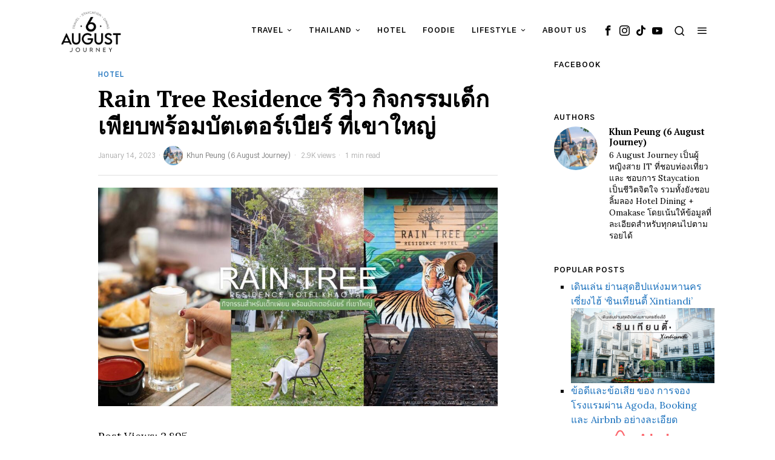

--- FILE ---
content_type: text/html; charset=UTF-8
request_url: https://www.sixaugust.com/index.php/2023/01/14/rain-tree-residence/
body_size: 36065
content:
<!DOCTYPE html>
<html lang="en-US" class="no-js">
<head>
	<meta charset="UTF-8">
	<meta name="viewport" content="width=device-width, initial-scale=1.0">
	<link rel="profile" href="http://gmpg.org/xfn/11">
    
	<!--[if lt IE 9]>
	<script src="https://www.sixaugust.com/wp-content/themes/fox/js/html5.js"></script>
	<![endif]-->
    
    <script>
(()=>{var e={};e.g=function(){if("object"==typeof globalThis)return globalThis;try{return this||new Function("return this")()}catch(e){if("object"==typeof window)return window}}(),function({ampUrl:n,isCustomizePreview:t,isAmpDevMode:r,noampQueryVarName:o,noampQueryVarValue:s,disabledStorageKey:i,mobileUserAgents:a,regexRegex:c}){if("undefined"==typeof sessionStorage)return;const d=new RegExp(c);if(!a.some((e=>{const n=e.match(d);return!(!n||!new RegExp(n[1],n[2]).test(navigator.userAgent))||navigator.userAgent.includes(e)})))return;e.g.addEventListener("DOMContentLoaded",(()=>{const e=document.getElementById("amp-mobile-version-switcher");if(!e)return;e.hidden=!1;const n=e.querySelector("a[href]");n&&n.addEventListener("click",(()=>{sessionStorage.removeItem(i)}))}));const g=r&&["paired-browsing-non-amp","paired-browsing-amp"].includes(window.name);if(sessionStorage.getItem(i)||t||g)return;const u=new URL(location.href),m=new URL(n);m.hash=u.hash,u.searchParams.has(o)&&s===u.searchParams.get(o)?sessionStorage.setItem(i,"1"):m.href!==u.href&&(window.stop(),location.replace(m.href))}({"ampUrl":"https:\/\/www.sixaugust.com\/index.php\/2023\/01\/14\/rain-tree-residence\/?amp=1","noampQueryVarName":"noamp","noampQueryVarValue":"mobile","disabledStorageKey":"amp_mobile_redirect_disabled","mobileUserAgents":["Mobile","Android","Silk\/","Kindle","BlackBerry","Opera Mini","Opera Mobi"],"regexRegex":"^\\\/((?:.|\\n)+)\\\/([i]*)$","isCustomizePreview":false,"isAmpDevMode":false})})();
</script>
<script>
    document.addEventListener('DOMContentLoaded',function(){
        var fox56_async_css = document.querySelectorAll('link[media="fox56_async"],style[media="fox56_async"]')
        if ( ! fox56_async_css ) {
            return;
        }
        for( var link of fox56_async_css ) {
            link.setAttribute('media','all')
        }
    });
</script>
<meta name='robots' content='index, follow, max-image-preview:large, max-snippet:-1, max-video-preview:-1' />

	<!-- This site is optimized with the Yoast SEO plugin v23.8 - https://yoast.com/wordpress/plugins/seo/ -->
	<title>Rain Tree Residence รีวิว กิจกรรมเด็กเพียบพร้อมบัตเตอร์เบียร์ ที่เขาใหญ่ - 6 AUGUST JOURNEY</title>
	<link rel="canonical" href="https://www.sixaugust.com/index.php/2023/01/14/rain-tree-residence/" />
	<meta property="og:locale" content="en_US" />
	<meta property="og:type" content="article" />
	<meta property="og:title" content="Rain Tree Residence รีวิว กิจกรรมเด็กเพียบพร้อมบัตเตอร์เบียร์ ที่เขาใหญ่ - 6 AUGUST JOURNEY" />
	<meta property="og:description" content="FacebookFacebookXXLINELine" />
	<meta property="og:url" content="https://www.sixaugust.com/index.php/2023/01/14/rain-tree-residence/" />
	<meta property="og:site_name" content="6 AUGUST JOURNEY" />
	<meta property="article:publisher" content="https://www.facebook.com/6AugustJourney/" />
	<meta property="article:author" content="https://www.facebook.com/6AugustJourney/" />
	<meta property="article:published_time" content="2023-01-14T09:09:53+00:00" />
	<meta property="article:modified_time" content="2023-03-30T16:36:00+00:00" />
	<meta property="og:image" content="https://www.sixaugust.com/wp-content/uploads/2023/01/cover.jpg" />
	<meta property="og:image:width" content="1280" />
	<meta property="og:image:height" content="700" />
	<meta property="og:image:type" content="image/jpeg" />
	<meta name="author" content="Khun Peung (6 August Journey)" />
	<meta name="twitter:card" content="summary_large_image" />
	<script type="application/ld+json" class="yoast-schema-graph">{"@context":"https://schema.org","@graph":[{"@type":"Article","@id":"https://www.sixaugust.com/index.php/2023/01/14/rain-tree-residence/#article","isPartOf":{"@id":"https://www.sixaugust.com/index.php/2023/01/14/rain-tree-residence/"},"author":{"name":"Khun Peung (6 August Journey)","@id":"https://www.sixaugust.com/#/schema/person/964f8055dccda9c8fe79a99bb8bbb73a"},"headline":"Rain Tree Residence รีวิว กิจกรรมเด็กเพียบพร้อมบัตเตอร์เบียร์ ที่เขาใหญ่","datePublished":"2023-01-14T09:09:53+00:00","dateModified":"2023-03-30T16:36:00+00:00","mainEntityOfPage":{"@id":"https://www.sixaugust.com/index.php/2023/01/14/rain-tree-residence/"},"wordCount":3,"publisher":{"@id":"https://www.sixaugust.com/#/schema/person/964f8055dccda9c8fe79a99bb8bbb73a"},"image":{"@id":"https://www.sixaugust.com/index.php/2023/01/14/rain-tree-residence/#primaryimage"},"thumbnailUrl":"https://www.sixaugust.com/wp-content/uploads/2023/01/cover.jpg","keywords":["โรงแรมเขาใหญ่"],"articleSection":["Hotel"],"inLanguage":"en-US"},{"@type":"WebPage","@id":"https://www.sixaugust.com/index.php/2023/01/14/rain-tree-residence/","url":"https://www.sixaugust.com/index.php/2023/01/14/rain-tree-residence/","name":"Rain Tree Residence รีวิว กิจกรรมเด็กเพียบพร้อมบัตเตอร์เบียร์ ที่เขาใหญ่ - 6 AUGUST JOURNEY","isPartOf":{"@id":"https://www.sixaugust.com/#website"},"primaryImageOfPage":{"@id":"https://www.sixaugust.com/index.php/2023/01/14/rain-tree-residence/#primaryimage"},"image":{"@id":"https://www.sixaugust.com/index.php/2023/01/14/rain-tree-residence/#primaryimage"},"thumbnailUrl":"https://www.sixaugust.com/wp-content/uploads/2023/01/cover.jpg","datePublished":"2023-01-14T09:09:53+00:00","dateModified":"2023-03-30T16:36:00+00:00","breadcrumb":{"@id":"https://www.sixaugust.com/index.php/2023/01/14/rain-tree-residence/#breadcrumb"},"inLanguage":"en-US","potentialAction":[{"@type":"ReadAction","target":["https://www.sixaugust.com/index.php/2023/01/14/rain-tree-residence/"]}]},{"@type":"ImageObject","inLanguage":"en-US","@id":"https://www.sixaugust.com/index.php/2023/01/14/rain-tree-residence/#primaryimage","url":"https://www.sixaugust.com/wp-content/uploads/2023/01/cover.jpg","contentUrl":"https://www.sixaugust.com/wp-content/uploads/2023/01/cover.jpg","width":1280,"height":700},{"@type":"BreadcrumbList","@id":"https://www.sixaugust.com/index.php/2023/01/14/rain-tree-residence/#breadcrumb","itemListElement":[{"@type":"ListItem","position":1,"name":"Home","item":"https://www.sixaugust.com/"},{"@type":"ListItem","position":2,"name":"Rain Tree Residence รีวิว กิจกรรมเด็กเพียบพร้อมบัตเตอร์เบียร์ ที่เขาใหญ่"}]},{"@type":"WebSite","@id":"https://www.sixaugust.com/#website","url":"https://www.sixaugust.com/","name":"6 AUGUST JOURNEY","description":"Travel - Staycation - Dining","publisher":{"@id":"https://www.sixaugust.com/#/schema/person/964f8055dccda9c8fe79a99bb8bbb73a"},"potentialAction":[{"@type":"SearchAction","target":{"@type":"EntryPoint","urlTemplate":"https://www.sixaugust.com/?s={search_term_string}"},"query-input":{"@type":"PropertyValueSpecification","valueRequired":true,"valueName":"search_term_string"}}],"inLanguage":"en-US"},{"@type":["Person","Organization"],"@id":"https://www.sixaugust.com/#/schema/person/964f8055dccda9c8fe79a99bb8bbb73a","name":"Khun Peung (6 August Journey)","image":{"@type":"ImageObject","inLanguage":"en-US","@id":"https://www.sixaugust.com/#/schema/person/image/","url":"https://www.sixaugust.com/wp-content/uploads/2023/08/cropped-Front-2.jpg","contentUrl":"https://www.sixaugust.com/wp-content/uploads/2023/08/cropped-Front-2.jpg","width":499,"height":100,"caption":"Khun Peung (6 August Journey)"},"logo":{"@id":"https://www.sixaugust.com/#/schema/person/image/"},"description":"6 August Journey เป็นผู้หญิงสาย IT ที่ชอบท่องเที่ยว และ ชอบการ Staycation เป็นชีวิตจิตใจ รวมทั้งยังชอบลิ้มลอง Hotel Dining + Omakase โดยเน้นให้ข้อมูลที่ละเอียดสำหรับทุกคนไปตามรอยได้","sameAs":["https://www.sixaugust.com","https://www.facebook.com/6AugustJourney/","https://www.instagram.com/6augustjourney"],"url":"https://www.sixaugust.com/index.php/author/pjj_mu14/"}]}</script>
	<!-- / Yoast SEO plugin. -->


<link rel='dns-prefetch' href='//www.googletagmanager.com' />
<link rel='dns-prefetch' href='//fonts.googleapis.com' />
<link rel='dns-prefetch' href='//pagead2.googlesyndication.com' />
<link rel="alternate" type="application/rss+xml" title="6 AUGUST JOURNEY &raquo; Feed" href="https://www.sixaugust.com/index.php/feed/" />
<link rel="alternate" type="application/rss+xml" title="6 AUGUST JOURNEY &raquo; Comments Feed" href="https://www.sixaugust.com/index.php/comments/feed/" />
<script>
window._wpemojiSettings = {"baseUrl":"https:\/\/s.w.org\/images\/core\/emoji\/15.0.3\/72x72\/","ext":".png","svgUrl":"https:\/\/s.w.org\/images\/core\/emoji\/15.0.3\/svg\/","svgExt":".svg","source":{"concatemoji":"https:\/\/www.sixaugust.com\/wp-includes\/js\/wp-emoji-release.min.js?ver=6.5.7"}};
/*! This file is auto-generated */
!function(i,n){var o,s,e;function c(e){try{var t={supportTests:e,timestamp:(new Date).valueOf()};sessionStorage.setItem(o,JSON.stringify(t))}catch(e){}}function p(e,t,n){e.clearRect(0,0,e.canvas.width,e.canvas.height),e.fillText(t,0,0);var t=new Uint32Array(e.getImageData(0,0,e.canvas.width,e.canvas.height).data),r=(e.clearRect(0,0,e.canvas.width,e.canvas.height),e.fillText(n,0,0),new Uint32Array(e.getImageData(0,0,e.canvas.width,e.canvas.height).data));return t.every(function(e,t){return e===r[t]})}function u(e,t,n){switch(t){case"flag":return n(e,"\ud83c\udff3\ufe0f\u200d\u26a7\ufe0f","\ud83c\udff3\ufe0f\u200b\u26a7\ufe0f")?!1:!n(e,"\ud83c\uddfa\ud83c\uddf3","\ud83c\uddfa\u200b\ud83c\uddf3")&&!n(e,"\ud83c\udff4\udb40\udc67\udb40\udc62\udb40\udc65\udb40\udc6e\udb40\udc67\udb40\udc7f","\ud83c\udff4\u200b\udb40\udc67\u200b\udb40\udc62\u200b\udb40\udc65\u200b\udb40\udc6e\u200b\udb40\udc67\u200b\udb40\udc7f");case"emoji":return!n(e,"\ud83d\udc26\u200d\u2b1b","\ud83d\udc26\u200b\u2b1b")}return!1}function f(e,t,n){var r="undefined"!=typeof WorkerGlobalScope&&self instanceof WorkerGlobalScope?new OffscreenCanvas(300,150):i.createElement("canvas"),a=r.getContext("2d",{willReadFrequently:!0}),o=(a.textBaseline="top",a.font="600 32px Arial",{});return e.forEach(function(e){o[e]=t(a,e,n)}),o}function t(e){var t=i.createElement("script");t.src=e,t.defer=!0,i.head.appendChild(t)}"undefined"!=typeof Promise&&(o="wpEmojiSettingsSupports",s=["flag","emoji"],n.supports={everything:!0,everythingExceptFlag:!0},e=new Promise(function(e){i.addEventListener("DOMContentLoaded",e,{once:!0})}),new Promise(function(t){var n=function(){try{var e=JSON.parse(sessionStorage.getItem(o));if("object"==typeof e&&"number"==typeof e.timestamp&&(new Date).valueOf()<e.timestamp+604800&&"object"==typeof e.supportTests)return e.supportTests}catch(e){}return null}();if(!n){if("undefined"!=typeof Worker&&"undefined"!=typeof OffscreenCanvas&&"undefined"!=typeof URL&&URL.createObjectURL&&"undefined"!=typeof Blob)try{var e="postMessage("+f.toString()+"("+[JSON.stringify(s),u.toString(),p.toString()].join(",")+"));",r=new Blob([e],{type:"text/javascript"}),a=new Worker(URL.createObjectURL(r),{name:"wpTestEmojiSupports"});return void(a.onmessage=function(e){c(n=e.data),a.terminate(),t(n)})}catch(e){}c(n=f(s,u,p))}t(n)}).then(function(e){for(var t in e)n.supports[t]=e[t],n.supports.everything=n.supports.everything&&n.supports[t],"flag"!==t&&(n.supports.everythingExceptFlag=n.supports.everythingExceptFlag&&n.supports[t]);n.supports.everythingExceptFlag=n.supports.everythingExceptFlag&&!n.supports.flag,n.DOMReady=!1,n.readyCallback=function(){n.DOMReady=!0}}).then(function(){return e}).then(function(){var e;n.supports.everything||(n.readyCallback(),(e=n.source||{}).concatemoji?t(e.concatemoji):e.wpemoji&&e.twemoji&&(t(e.twemoji),t(e.wpemoji)))}))}((window,document),window._wpemojiSettings);
</script>
<style id='wp-emoji-styles-inline-css'>

	img.wp-smiley, img.emoji {
		display: inline !important;
		border: none !important;
		box-shadow: none !important;
		height: 1em !important;
		width: 1em !important;
		margin: 0 0.07em !important;
		vertical-align: -0.1em !important;
		background: none !important;
		padding: 0 !important;
	}
</style>
<link rel='stylesheet' id='wp-block-library-css' href='https://www.sixaugust.com/wp-includes/css/dist/block-library/style.min.css?ver=6.5.7' media='all' />
<style id='classic-theme-styles-inline-css'>
/*! This file is auto-generated */
.wp-block-button__link{color:#fff;background-color:#32373c;border-radius:9999px;box-shadow:none;text-decoration:none;padding:calc(.667em + 2px) calc(1.333em + 2px);font-size:1.125em}.wp-block-file__button{background:#32373c;color:#fff;text-decoration:none}
</style>
<style id='global-styles-inline-css'>
body{--wp--preset--color--black: #000000;--wp--preset--color--cyan-bluish-gray: #abb8c3;--wp--preset--color--white: #ffffff;--wp--preset--color--pale-pink: #f78da7;--wp--preset--color--vivid-red: #cf2e2e;--wp--preset--color--luminous-vivid-orange: #ff6900;--wp--preset--color--luminous-vivid-amber: #fcb900;--wp--preset--color--light-green-cyan: #7bdcb5;--wp--preset--color--vivid-green-cyan: #00d084;--wp--preset--color--pale-cyan-blue: #8ed1fc;--wp--preset--color--vivid-cyan-blue: #0693e3;--wp--preset--color--vivid-purple: #9b51e0;--wp--preset--gradient--vivid-cyan-blue-to-vivid-purple: linear-gradient(135deg,rgba(6,147,227,1) 0%,rgb(155,81,224) 100%);--wp--preset--gradient--light-green-cyan-to-vivid-green-cyan: linear-gradient(135deg,rgb(122,220,180) 0%,rgb(0,208,130) 100%);--wp--preset--gradient--luminous-vivid-amber-to-luminous-vivid-orange: linear-gradient(135deg,rgba(252,185,0,1) 0%,rgba(255,105,0,1) 100%);--wp--preset--gradient--luminous-vivid-orange-to-vivid-red: linear-gradient(135deg,rgba(255,105,0,1) 0%,rgb(207,46,46) 100%);--wp--preset--gradient--very-light-gray-to-cyan-bluish-gray: linear-gradient(135deg,rgb(238,238,238) 0%,rgb(169,184,195) 100%);--wp--preset--gradient--cool-to-warm-spectrum: linear-gradient(135deg,rgb(74,234,220) 0%,rgb(151,120,209) 20%,rgb(207,42,186) 40%,rgb(238,44,130) 60%,rgb(251,105,98) 80%,rgb(254,248,76) 100%);--wp--preset--gradient--blush-light-purple: linear-gradient(135deg,rgb(255,206,236) 0%,rgb(152,150,240) 100%);--wp--preset--gradient--blush-bordeaux: linear-gradient(135deg,rgb(254,205,165) 0%,rgb(254,45,45) 50%,rgb(107,0,62) 100%);--wp--preset--gradient--luminous-dusk: linear-gradient(135deg,rgb(255,203,112) 0%,rgb(199,81,192) 50%,rgb(65,88,208) 100%);--wp--preset--gradient--pale-ocean: linear-gradient(135deg,rgb(255,245,203) 0%,rgb(182,227,212) 50%,rgb(51,167,181) 100%);--wp--preset--gradient--electric-grass: linear-gradient(135deg,rgb(202,248,128) 0%,rgb(113,206,126) 100%);--wp--preset--gradient--midnight: linear-gradient(135deg,rgb(2,3,129) 0%,rgb(40,116,252) 100%);--wp--preset--font-size--small: 13px;--wp--preset--font-size--medium: 20px;--wp--preset--font-size--large: 36px;--wp--preset--font-size--x-large: 42px;--wp--preset--spacing--20: 0.44rem;--wp--preset--spacing--30: 0.67rem;--wp--preset--spacing--40: 1rem;--wp--preset--spacing--50: 1.5rem;--wp--preset--spacing--60: 2.25rem;--wp--preset--spacing--70: 3.38rem;--wp--preset--spacing--80: 5.06rem;--wp--preset--shadow--natural: 6px 6px 9px rgba(0, 0, 0, 0.2);--wp--preset--shadow--deep: 12px 12px 50px rgba(0, 0, 0, 0.4);--wp--preset--shadow--sharp: 6px 6px 0px rgba(0, 0, 0, 0.2);--wp--preset--shadow--outlined: 6px 6px 0px -3px rgba(255, 255, 255, 1), 6px 6px rgba(0, 0, 0, 1);--wp--preset--shadow--crisp: 6px 6px 0px rgba(0, 0, 0, 1);}:where(.is-layout-flex){gap: 0.5em;}:where(.is-layout-grid){gap: 0.5em;}body .is-layout-flex{display: flex;}body .is-layout-flex{flex-wrap: wrap;align-items: center;}body .is-layout-flex > *{margin: 0;}body .is-layout-grid{display: grid;}body .is-layout-grid > *{margin: 0;}:where(.wp-block-columns.is-layout-flex){gap: 2em;}:where(.wp-block-columns.is-layout-grid){gap: 2em;}:where(.wp-block-post-template.is-layout-flex){gap: 1.25em;}:where(.wp-block-post-template.is-layout-grid){gap: 1.25em;}.has-black-color{color: var(--wp--preset--color--black) !important;}.has-cyan-bluish-gray-color{color: var(--wp--preset--color--cyan-bluish-gray) !important;}.has-white-color{color: var(--wp--preset--color--white) !important;}.has-pale-pink-color{color: var(--wp--preset--color--pale-pink) !important;}.has-vivid-red-color{color: var(--wp--preset--color--vivid-red) !important;}.has-luminous-vivid-orange-color{color: var(--wp--preset--color--luminous-vivid-orange) !important;}.has-luminous-vivid-amber-color{color: var(--wp--preset--color--luminous-vivid-amber) !important;}.has-light-green-cyan-color{color: var(--wp--preset--color--light-green-cyan) !important;}.has-vivid-green-cyan-color{color: var(--wp--preset--color--vivid-green-cyan) !important;}.has-pale-cyan-blue-color{color: var(--wp--preset--color--pale-cyan-blue) !important;}.has-vivid-cyan-blue-color{color: var(--wp--preset--color--vivid-cyan-blue) !important;}.has-vivid-purple-color{color: var(--wp--preset--color--vivid-purple) !important;}.has-black-background-color{background-color: var(--wp--preset--color--black) !important;}.has-cyan-bluish-gray-background-color{background-color: var(--wp--preset--color--cyan-bluish-gray) !important;}.has-white-background-color{background-color: var(--wp--preset--color--white) !important;}.has-pale-pink-background-color{background-color: var(--wp--preset--color--pale-pink) !important;}.has-vivid-red-background-color{background-color: var(--wp--preset--color--vivid-red) !important;}.has-luminous-vivid-orange-background-color{background-color: var(--wp--preset--color--luminous-vivid-orange) !important;}.has-luminous-vivid-amber-background-color{background-color: var(--wp--preset--color--luminous-vivid-amber) !important;}.has-light-green-cyan-background-color{background-color: var(--wp--preset--color--light-green-cyan) !important;}.has-vivid-green-cyan-background-color{background-color: var(--wp--preset--color--vivid-green-cyan) !important;}.has-pale-cyan-blue-background-color{background-color: var(--wp--preset--color--pale-cyan-blue) !important;}.has-vivid-cyan-blue-background-color{background-color: var(--wp--preset--color--vivid-cyan-blue) !important;}.has-vivid-purple-background-color{background-color: var(--wp--preset--color--vivid-purple) !important;}.has-black-border-color{border-color: var(--wp--preset--color--black) !important;}.has-cyan-bluish-gray-border-color{border-color: var(--wp--preset--color--cyan-bluish-gray) !important;}.has-white-border-color{border-color: var(--wp--preset--color--white) !important;}.has-pale-pink-border-color{border-color: var(--wp--preset--color--pale-pink) !important;}.has-vivid-red-border-color{border-color: var(--wp--preset--color--vivid-red) !important;}.has-luminous-vivid-orange-border-color{border-color: var(--wp--preset--color--luminous-vivid-orange) !important;}.has-luminous-vivid-amber-border-color{border-color: var(--wp--preset--color--luminous-vivid-amber) !important;}.has-light-green-cyan-border-color{border-color: var(--wp--preset--color--light-green-cyan) !important;}.has-vivid-green-cyan-border-color{border-color: var(--wp--preset--color--vivid-green-cyan) !important;}.has-pale-cyan-blue-border-color{border-color: var(--wp--preset--color--pale-cyan-blue) !important;}.has-vivid-cyan-blue-border-color{border-color: var(--wp--preset--color--vivid-cyan-blue) !important;}.has-vivid-purple-border-color{border-color: var(--wp--preset--color--vivid-purple) !important;}.has-vivid-cyan-blue-to-vivid-purple-gradient-background{background: var(--wp--preset--gradient--vivid-cyan-blue-to-vivid-purple) !important;}.has-light-green-cyan-to-vivid-green-cyan-gradient-background{background: var(--wp--preset--gradient--light-green-cyan-to-vivid-green-cyan) !important;}.has-luminous-vivid-amber-to-luminous-vivid-orange-gradient-background{background: var(--wp--preset--gradient--luminous-vivid-amber-to-luminous-vivid-orange) !important;}.has-luminous-vivid-orange-to-vivid-red-gradient-background{background: var(--wp--preset--gradient--luminous-vivid-orange-to-vivid-red) !important;}.has-very-light-gray-to-cyan-bluish-gray-gradient-background{background: var(--wp--preset--gradient--very-light-gray-to-cyan-bluish-gray) !important;}.has-cool-to-warm-spectrum-gradient-background{background: var(--wp--preset--gradient--cool-to-warm-spectrum) !important;}.has-blush-light-purple-gradient-background{background: var(--wp--preset--gradient--blush-light-purple) !important;}.has-blush-bordeaux-gradient-background{background: var(--wp--preset--gradient--blush-bordeaux) !important;}.has-luminous-dusk-gradient-background{background: var(--wp--preset--gradient--luminous-dusk) !important;}.has-pale-ocean-gradient-background{background: var(--wp--preset--gradient--pale-ocean) !important;}.has-electric-grass-gradient-background{background: var(--wp--preset--gradient--electric-grass) !important;}.has-midnight-gradient-background{background: var(--wp--preset--gradient--midnight) !important;}.has-small-font-size{font-size: var(--wp--preset--font-size--small) !important;}.has-medium-font-size{font-size: var(--wp--preset--font-size--medium) !important;}.has-large-font-size{font-size: var(--wp--preset--font-size--large) !important;}.has-x-large-font-size{font-size: var(--wp--preset--font-size--x-large) !important;}
.wp-block-navigation a:where(:not(.wp-element-button)){color: inherit;}
:where(.wp-block-post-template.is-layout-flex){gap: 1.25em;}:where(.wp-block-post-template.is-layout-grid){gap: 1.25em;}
:where(.wp-block-columns.is-layout-flex){gap: 2em;}:where(.wp-block-columns.is-layout-grid){gap: 2em;}
.wp-block-pullquote{font-size: 1.5em;line-height: 1.6;}
</style>
<link rel='stylesheet' id='seed-social-css' href='https://www.sixaugust.com/wp-content/plugins/seed-social/style.css?ver=2021.02' media='all' />
<link crossorigin="anonymous" rel='stylesheet' id='fox-google-fonts-css' href='https://fonts.googleapis.com/css?family=PT+Serif%3A700%2Cregular%7CGothic+A1%3A700%2Cregular%7CLora%3Aregular%2C700&#038;display=swap&#038;ver=6.0.5' media='fox56_async' />
<style id='fox-above-inline-css'>
@font-face {font-family:'icon56';src:url('https://www.sixaugust.com/wp-content/themes/fox/css56/icons56/icon56.ttf?version=6.0.5') format('truetype'),url('https://www.sixaugust.com/wp-content/themes/fox/css56/icons56/icon56.woff?version=6.0.5') format('woff'),url('https://www.sixaugust.com/wp-content/themes/fox/css56/icons56/icon56.svg?version=6.0.5#icon56') format('svg');font-weight:normal;font-style:normal;font-display:block;}@charset "UTF-8";html {font-family:sans-serif;-ms-text-size-adjust:100%;-webkit-text-size-adjust:100%;}body {margin:0;}article, aside, details, figcaption, figure, footer, header, main, menu, nav, section, summary {display:block;}audio, canvas, progress, video {display:inline-block;}audio:not([controls]) {display:none;height:0;}progress {vertical-align:baseline;}[hidden], template {display:none;}a {background-color:transparent;-webkit-text-decoration-skip:objects;}a:active, a:hover {outline-width:0;}abbr[title] {border-bottom:none;text-decoration:underline;-webkit-text-decoration:underline dotted;text-decoration:underline dotted;}b, strong {font-weight:inherit;}b, strong {font-weight:bolder;}dfn {font-style:italic;}h1 {font-size:2em;margin:0.67em 0;}mark {background-color:#ff0;color:#000;}small {font-size:80%;}sub, sup {font-size:75%;line-height:0;position:relative;vertical-align:baseline;}sub {bottom:-0.25em;}sup {top:-0.5em;}img {border-style:none;}svg:not(:root) {overflow:hidden;}code, kbd, pre, samp {font-family:monospace, monospace;font-size:1em;}figure {margin:1em 40px;}hr {box-sizing:content-box;height:0;overflow:visible;}button, input, select, textarea {font:inherit;margin:0;}optgroup {font-weight:700;}button, input {overflow:visible;}button, select {text-transform:none;}[type=reset], [type=submit], button, html [type=button] {-webkit-appearance:button;}[type=button]::-moz-focus-inner, [type=reset]::-moz-focus-inner, [type=submit]::-moz-focus-inner, button::-moz-focus-inner {border-style:none;padding:0;}[type=button]:-moz-focusring, [type=reset]:-moz-focusring, [type=submit]:-moz-focusring, button:-moz-focusring {outline:1px dotted ButtonText;}fieldset {border:1px solid silver;margin:0 2px;padding:0.35em 0.625em 0.75em;}legend {box-sizing:border-box;color:inherit;display:table;max-width:100%;padding:0;white-space:normal;}textarea {overflow:auto;}[type=checkbox], [type=radio] {box-sizing:border-box;padding:0;}[type=number]::-webkit-inner-spin-button, [type=number]::-webkit-outer-spin-button {height:auto;}[type=search] {-webkit-appearance:textfield;outline-offset:-2px;}[type=search]::-webkit-search-cancel-button, [type=search]::-webkit-search-decoration {-webkit-appearance:none;}::-webkit-input-placeholder {color:inherit;opacity:0.54;}::-webkit-file-upload-button {-webkit-appearance:button;font:inherit;}.clearfix {*zoom:1;}.clearfix:before, .clearfix:after {display:table;content:"";line-height:0;}.clearfix:after {clear:both;}article, aside, details, figcaption, figure, footer, topbar, hgroup, nav, section {display:block;}audio, canvas, video {display:inline-block;*display:inline;*zoom:1;}audio:not([controls]) {display:none;}html {font-size:100%;-webkit-text-size-adjust:100%;-ms-text-size-adjust:100%;}a:focus {outline:thin dotted #333;outline:5px auto -webkit-focus-ring-color;outline-offset:-2px;}a:hover, a:active {outline:0;}sub, sup {position:relative;font-size:75%;line-height:0;vertical-align:baseline;}sup {top:-0.5em;}sub {bottom:-0.25em;}img {max-width:100%;width:auto\9 ;height:auto;vertical-align:middle;border:0;-ms-interpolation-mode:bicubic;}button, input, select, textarea {margin:0;font-size:100%;vertical-align:middle;}button, input {*overflow:visible;line-height:normal;}button::-moz-focus-inner, input::-moz-focus-inner {padding:0;border:0;}[class^=ic56-], [class*=" ic56-"] {font-family:"icon56" !important;font-style:normal;font-weight:normal;font-variant:normal;text-transform:none;line-height:1;-webkit-font-smoothing:antialiased;-moz-osx-font-smoothing:grayscale;}.ic56-x-twitter:before {content:"\e921";}.ic56-mastodon:before {content:"\e922";}.ic56-threads:before {content:"\e923";}.ic56-tiktok:before {content:"\e906";}.ic56-link1:before {content:"\e91b";}.ic56-heart1:before {content:"\e920";}.ic56-chevron-thin-left:before {content:"\e91f";}.ic56-chevron-thin-right:before {content:"\e91e";}.ic56-chevron-thin-up:before {content:"\e907";}.ic56-chevron-small-up:before {content:"\e908";}.ic56-chevron-thin-down:before {content:"\e909";}.ic56-chevron-small-down:before {content:"\e90a";}.ic56-external-link:before {content:"\e91c";}.ic56-link2:before {content:"\e91d";}.ic56-chevrons-up:before {content:"\e917";}.ic56-shopping-bag:before {content:"\e914";}.ic56-shopping-cart:before {content:"\e915";}.ic56-menu1:before {content:"\e913";}.ic56-x:before {content:"\e910";}.ic56-search:before {content:"\e911";}.ic56-chat_bubble_outline:before {content:"\e918";}.ic56-chat_bubble:before {content:"\e919";}.ic56-chat:before {content:"\e91a";}.ic56-arrow_upward:before {content:"\e916";}.ic56-clear:before {content:"\e912";}.ic56-close:before {content:"\e912";}.ic56-envelope:before {content:"\e90f";}.ic56-caret-right:before {content:"\e90b";}.ic56-caret-left:before {content:"\e90c";}.ic56-caret-up:before {content:"\e90d";}.ic56-caret-down:before {content:"\e90e";}.ic56-quora:before {content:"\e900";}.ic56-tripadvisor:before {content:"\e901";}.ic56-medium:before {content:"\e902";}.ic56-snapchat-square:before {content:"\e903";}.ic56-snapchat-ghost:before {content:"\e904";}.ic56-snapchat:before {content:"\e905";}.ic56-search1:before {content:"\e986";}.ic56-menu:before {content:"\e9bd";}.ic56-link:before {content:"\e9cb";}.ic56-heart:before {content:"\e9da";}.ic56-cross:before {content:"\ea0f";}.ic56-amazon:before {content:"\ea87";}.ic56-google:before {content:"\ea88";}.ic56-facebook:before {content:"\ea90";}.ic56-facebook2:before {content:"\ea91";}.ic56-instagram:before {content:"\ea92";}.ic56-whatsapp:before {content:"\ea93";}.ic56-spotify:before {content:"\ea94";}.ic56-telegram:before {content:"\ea95";}.ic56-twitter:before {content:"\ea96";}.ic56-vk:before {content:"\ea98";}.ic56-sina-weibo:before {content:"\ea9a";}.ic56-rss:before {content:"\ea9b";}.ic56-youtube:before {content:"\ea9d";}.ic56-twitch:before {content:"\ea9f";}.ic56-vimeo:before {content:"\eaa0";}.ic56-vimeo2:before {content:"\eaa1";}.ic56-flickr:before {content:"\eaa3";}.ic56-dribbble:before {content:"\eaa7";}.ic56-behance:before {content:"\eaa8";}.ic56-500px:before {content:"\eaab";}.ic56-steam:before {content:"\eaac";}.ic56-github:before {content:"\eab0";}.ic56-wordpress:before {content:"\eab4";}.ic56-tumblr:before {content:"\eab9";}.ic56-yahoo:before {content:"\eabb";}.ic56-soundcloud:before {content:"\eac3";}.ic56-soundcloud2:before {content:"\eac4";}.ic56-skype:before {content:"\eac5";}.ic56-reddit:before {content:"\eac6";}.ic56-linkedin:before {content:"\eac9";}.ic56-linkedin2:before {content:"\eaca";}.ic56-pinterest:before {content:"\ead1";}.ic56-pinterest2:before {content:"\ead2";}.ic56-yelp:before {content:"\ead7";}.ic56-paypal:before {content:"\ead8";}:root {--font-body:"Helvetica Neue", Helvetica, Arial, sans-serif;--font-heading:"Helvetica Neue", Helvetica, Arial, sans-serif;--font-nav:"Helvetica Neue", Helvetica, Arial, sans-serif;--accent-color:#db4a37;--link-color:#db4a36;--border-color:#c0c1c0;--input-color:#000;--input-background:#fff;--input-border-color:var(--border-color);--input-border-width:1px;--input-border-radius:1px;--input-height:46px;--input-focus-color:#000;--input-focus-background:#fafafa;--input-focus-border-color:var(--border-color);--input-shadow:none;--input-focus-shadow:none;--input-placeholder-opacity:0.6;--button-padding:28px;--button-height:48px;--button-border-radius:0px;--button-shadow:none;--button-hover-shadow:none;--content-width:1080px;--narrow-width:660px;--ipad-f:0.88;--ipad-portrait-f:0.71;--iphone-f:0.5;--iphone-portrait-f:0.42;--fb:#3b5998;--ms:#0084ff;--tw:#55acee;--pin:#cc2127;--lin:#0077b5;--em:#111;--ws:#128c7e;--rd:#ff4500;--list-widget-border-style:solid;--list-widget-border-color:var(--border-color);--microtip-transition-duration:0ms;}html {overflow-y:scroll;}body {position:relative;overflow:hidden;}.hide_on_desktop {display:none !important;}@media only screen and (max-width:840px) {.show_on_tablet {display:block !important;}}@media only screen and (max-width:840px) {.hide_on_tablet {display:none !important;}}@media only screen and (max-width:600px) {.show_on_mobile {display:block !important;}}@media only screen and (max-width:600px) {.hide_on_mobile {display:none !important;}}.disable--desktop,.disable--tablet,.disable--mobile,.section56--disable {position:relative;}.disable--desktop:before,.disable--tablet:before,.disable--mobile:before,.section56--disable:before {display:none;z-index:999;position:absolute;top:0;left:0;bottom:0;right:0;cursor:not-allowed;}.section56--disable {opacity:0.4;}.section56--disable:before {display:block;content:"";}@media (min-width:1025px) and (max-width:99999px) {.hide--desktop {display:none !important;}.disable--desktop {opacity:0.4;}.disable--desktop:before {content:"";display:block;}}@media (min-width:700px) and (max-width:1024px) {.hide--tablet {display:none !important;}.disable--tablet {opacity:0.4;}.disable--tablet:before {content:"";display:block;}}@media (max-width:699px) {.hide--mobile {display:none !important;}.disable--mobile {opacity:0.4;}.disable--mobile:before {content:"";display:block;}}*, *:before, *:after {box-sizing:border-box;-webkit-box-sizing:border-box;-moz-box-sizing:border-box;}html {font-size:0.625em; }.says,.screen-reader-text,.updated:not(.published),.post-navigation h2 {clip:rect(1px, 1px, 1px, 1px);height:1px;overflow:hidden;position:absolute !important;width:1px;}body {font-family:var(--font-body);font-size:16px;color:#000;line-height:1.5;}@media only screen and (max-width:600px) {body {font-size:14px;}}h1, h2, h3, h4, h5, h6 {line-height:1.3;font-family:var(--font-heading);font-weight:700;}figure, p, h1, h2, h3, h4, h5, h6, blockquote, table, ul, ol, dl, pre, address, .gallery, .wp-block-media-text, .wp-block-embed {margin:0 0 24px;}@media only screen and (max-width:600px) {figure, p, h1, h2, h3, h4, h5, h6, blockquote, table, ul, ol, dl, pre, address, .gallery, .wp-block-media-text, .wp-block-embed {margin-bottom:20px;}}ul, ol {padding-left:1.75em;}ol {list-style-type:decimal;}ul {list-style-type:square;}li {line-height:1.5;}a {color:var(--link-color);text-decoration:none;}a:hover {text-decoration:none;}a:focus {outline:inherit;}img {border:0;max-width:100%;}input, textarea, select {max-width:100%;background:none;}input[type=text],input[type=number],input[type=email],input[type=url],input[type=date],input[type=password],textarea,.fox-input {box-shadow:none;-webkit-appearance:none;-webkit-border-radius:0;color:var(--input-color);border:1px solid var(--input-border-color);border-radius:var(--input-border-radius);background:var(--input-background);border-width:var(--input-border-width);transition:color 0.15s ease-out, background-color 0.15s ease-out, border-color 0.15s ease-out, box-shadow 0.15s ease-out;line-height:var(--input-height);padding:0 14px;font-size:0.9em;font-family:var(--font-body);box-shadow:var(--input-shadow);width:100%;}input[type=text]::-webkit-input-placeholder,input[type=number]::-webkit-input-placeholder,input[type=email]::-webkit-input-placeholder,input[type=url]::-webkit-input-placeholder,input[type=date]::-webkit-input-placeholder,input[type=password]::-webkit-input-placeholder,textarea::-webkit-input-placeholder,.fox-input::-webkit-input-placeholder {opacity:var(--input-placeholder-opacity);color:var(--input-color);}input[type=text]::-moz-placeholder,input[type=number]::-moz-placeholder,input[type=email]::-moz-placeholder,input[type=url]::-moz-placeholder,input[type=date]::-moz-placeholder,input[type=password]::-moz-placeholder,textarea::-moz-placeholder,.fox-input::-moz-placeholder {opacity:var(--input-placeholder-opacity);color:var(--input-color);}input[type=text]:-moz-placeholder,input[type=number]:-moz-placeholder,input[type=email]:-moz-placeholder,input[type=url]:-moz-placeholder,input[type=date]:-moz-placeholder,input[type=password]:-moz-placeholder,textarea:-moz-placeholder,.fox-input:-moz-placeholder {opacity:var(--input-placeholder-opacity);color:var(--input-color);}input[type=text]:-ms-input-placeholder,input[type=number]:-ms-input-placeholder,input[type=email]:-ms-input-placeholder,input[type=url]:-ms-input-placeholder,input[type=date]:-ms-input-placeholder,input[type=password]:-ms-input-placeholder,textarea:-ms-input-placeholder,.fox-input:-ms-input-placeholder {opacity:var(--input-placeholder-opacity);color:var(--input-color);}textarea {height:180px;padding-top:12px;padding-bottom:12px;line-height:1.5;width:100%;}input[type=text]:focus,input[type=number]:focus,input[type=email]:focus,input[type=url]:focus,input[type=date]:focus,input[type=password]:focus,textarea:focus,.fox-input:focus {color:var(--input-focus-color);border-color:var(--input-focus-border-color);background:var(--input-focus-background);box-shadow:var(--input-focus-shadow);outline:0;}input[type=text]:focus::-webkit-input-placeholder,input[type=number]:focus::-webkit-input-placeholder,input[type=email]:focus::-webkit-input-placeholder,input[type=url]:focus::-webkit-input-placeholder,input[type=date]:focus::-webkit-input-placeholder,input[type=password]:focus::-webkit-input-placeholder,textarea:focus::-webkit-input-placeholder,.fox-input:focus::-webkit-input-placeholder {opacity:var(--input-placeholder-opacity);color:var(--input-focus-color);}input[type=text]:focus::-moz-placeholder,input[type=number]:focus::-moz-placeholder,input[type=email]:focus::-moz-placeholder,input[type=url]:focus::-moz-placeholder,input[type=date]:focus::-moz-placeholder,input[type=password]:focus::-moz-placeholder,textarea:focus::-moz-placeholder,.fox-input:focus::-moz-placeholder {opacity:var(--input-placeholder-opacity);color:var(--input-focus-color);}input[type=text]:focus:-moz-placeholder,input[type=number]:focus:-moz-placeholder,input[type=email]:focus:-moz-placeholder,input[type=url]:focus:-moz-placeholder,input[type=date]:focus:-moz-placeholder,input[type=password]:focus:-moz-placeholder,textarea:focus:-moz-placeholder,.fox-input:focus:-moz-placeholder {opacity:var(--input-placeholder-opacity);color:var(--input-focus-color);}input[type=text]:focus:-ms-input-placeholder,input[type=number]:focus:-ms-input-placeholder,input[type=email]:focus:-ms-input-placeholder,input[type=url]:focus:-ms-input-placeholder,input[type=date]:focus:-ms-input-placeholder,input[type=password]:focus:-ms-input-placeholder,textarea:focus:-ms-input-placeholder,.fox-input:focus:-ms-input-placeholder {opacity:var(--input-placeholder-opacity);color:var(--input-focus-color);}select {width:100%;max-width:100%;outline:none;height:var(--input-height);line-height:var(--input-height);border:1px solid var(--input-border-color);border-width:var(--input-border-width);padding:0 12px;}.button56 {display:inline-block;}input[type=submit],button,.btn56 {cursor:pointer;display:inline-flex;align-content:center;align-items:center;justify-content:center;line-height:var(--button-height);padding:0 var(--button-padding);font-family:var(--font-heading);border:0 solid;border-radius:var(--button-border-radius);box-shadow:var(--button-shadow);font-size:12px;text-transform:uppercase;letter-spacing:1px;font-weight:bold;letter-spacing:0;transition:all 0.3s ease-out;color:white;background:black;}input[type=submit]:hover,button:hover,.btn56:hover {box-shadow:var(--button-hover-shadow);color:white;background:var(--accent-color);}input[type=submit] i,button i,.btn56 i {margin-left:5px;}.btn56--primary {background-color:var(--accent-color);color:white;}.btn56--primary:hover {color:white;}.btn56--black {color:white;background:#191919;}.btn56--black:hover {color:white;background:#000;}.btn56--outline {color:inherit;border:2px solid;background:none;}.btn56--outline:hover {color:inherit;background:none;}.btn56--fill {background:none;color:inherit;border:2px solid;}.btn56--fill:hover {background-color:black;border-color:black;color:white;}.btn56--tiny {line-height:28px;padding-left:15px;padding-right:15px;font-size:0.8em;}.btn56--tiny.btn56--outline, .btn56--tiny.btn56--fill {line-height:26px;}.btn56--small {line-height:38px;padding-left:20px;padding-right:20px;}.btn56--small.btn56--outline, .btn56--small.btn56--fill {line-height:36px;}.btn56--normal {line-height:48px;padding-left:28px;padding-right:28px;}.btn56--normal.btn56--outline, .btn56--normal.btn56--fill {line-height:46px;}.btn56--medium {line-height:58px;padding-left:38px;padding-right:38px;}.btn56--medium.btn56--outline, .btn56--medium.btn56--fill {line-height:56px;}.btn56--large {line-height:68px;padding-left:48px;padding-right:48px;}.btn56--large.btn56--outline, .btn56--large.btn56--fill {line-height:66px;}.button56--align {display:block;}.button56--align .btn56 {display:inline-flex;}.button56--block {display:block;text-align:center;}.button56--block .btn56 {display:inline-flex;}.button56--block-full .btn56 {width:100%;}.button56--block-half .btn56 {width:50%;}@media only screen and (max-width:600px) {.button56--block-half .btn56 {width:100%;}}.button56--block-third .btn56 {width:33.33%;}@media only screen and (max-width:600px) {.button56--block-third .btn56 {width:100%;}}.align-center {text-align:center;}.align-left {text-align:left;}.align-right {text-align:right;}.textskin--dark {color:white;}.textskin--dark .meta56 .meta56__category--fancy a,.textskin--dark .meta56 .meta56__category--fancy a:hover {color:inherit;}.skin--dark {background:#000;color:white;}.skin--dark .widget_archive li, .skin--dark .widget_nav_menu li, .skin--dark .widget_meta li, .skin--dark .widget_recent_entries li, .skin--dark .widget_categories li, .skin--dark .widget_product_categories li {border-color:rgba(255, 255, 255, 0.2);}.hide {display:none !important;}.stretch--full .container {width:98%;max-width:100%;}.fox56-social-list ul {list-style:none;margin:0;padding:0;display:flex;align-items:center;flex-flow:row wrap;}.fox56-social-list li {display:block;}.fox56-social-list li + li {margin-left:6px;}.fox56-social-list a {display:flex;align-content:center;align-items:center;justify-content:center;width:32px;height:32px;border-radius:50%;border:0 solid;text-align:center;font-size:18px;color:inherit;text-decoration:none;transition:all 0.15s ease-out;}.fox56-social-list i {display:block;}.fox56-social-list img {display:block;width:18px;}.fox56-social-list a:hover {color:var(--accent-color);}.share56 {display:flex;align-items:center;}.align-center .share56,.share56.align-center {justify-content:center;}.align-right .share56,.share56.align-right {justify-content:flex-end;}.share56 ul {list-style:none;margin:0;padding:0;display:flex;align-items:center;flex-flow:row wrap;}@media only screen and (max-width:600px) {.share56__label {display:none;}}.share56__label + ul {margin-left:16px;}@media only screen and (max-width:600px) {.share56__label + ul {margin-left:0;}}.share56 li {display:block;}.share56 a {display:block;color:#fff;background:#111;text-decoration:none;text-align:center;display:flex;align-items:center;justify-content:center;font-size:16px;height:32px;transition:all 0.2s ease-out;}.share56 a:hover {color:white;background-color:#111;}.share56 a span {display:none;}.share56--full ul {text-align:center;width:100%;display:grid;grid-auto-columns:1fr;-moz-column-gap:3px; column-gap:3px;}.share56--full li {grid-row:1;}.share56--inline a {width:32px;height:32px;border-radius:30px;}.share56--inline li + li {margin-left:3px;}.share56--brand a {color:white;box-shadow:0 -2px 0 rgba(0, 0, 0, 0.1) inset;}.share56--brand a:hover {color:white;}.share56--brand .li-facebook a {background:var(--fb);}.share56--brand .li-twitter a {background:var(--tw);}.share56--brand .li-pinterest a {background:var(--pin);}.share56--brand .li-linkedin a {background:var(--lin);}.share56--brand .li-reddit a {background:var(--rd);}.share56--brand .li-whatsapp a {background:var(--ws);}.share56--brand .li-email a {background:var(--em);}.row56 {display:grid;-moz-column-gap:24px; column-gap:24px;margin:0;}@media only screen and (max-width:840px) {.row56 {display:block;}}.row56--1cols {grid-template-columns:1fr;}.row56--2cols {grid-template-columns:repeat(2, 1fr);}.row56--3cols {grid-template-columns:repeat(3, 1fr);}.row56--4cols {grid-template-columns:repeat(4, 1fr);}.row56--5cols {grid-template-columns:repeat(5, 1fr);}@media only screen and (max-width:840px) {.row56__col + .row56__col {margin-top:24px;}}[class*=col-].row56__col {padding:0;}.col--1 {grid-column:1/-1;}.col--1-1 {grid-column:1/span 1;}.col--1-2 {grid-column:1/span 2;}.col--1-3 {grid-column:1/span 3;}.col--1-4 {grid-column:1/span 4;}.col--2 {grid-column:2/-1;}.col--2-1 {grid-column:2/span 1;}.col--2-2 {grid-column:2/span 2;}.col--2-3 {grid-column:2/span 3;}.col--2-4 {grid-column:2/span 4;}.col--3 {grid-column:3/-1;}.col--3-1 {grid-column:3/span 1;}.col--3-2 {grid-column:3/span 2;}.col--3-3 {grid-column:3/span 3;}.col--4 {grid-column:4/-1;}.col--4-1 {grid-column:4/span 1;}.col--4-2 {grid-column:4/span 2;}.col--4-3 {grid-column:4/span 3;}.order--1 {order:1;}.order--2 {order:2;}.order--3 {order:3;}.order--4 {order:4;}.order--5 {order:5;}.order--6 {order:6;}.row {display:flex;align-items:stretch;flex-flow:row wrap;margin:0 -10px;}.col {padding:0 10px;}.col-0-1 {width:0;display:none !important;}.col-1-1 {width:100%;}.col-1-2 {width:50%;}.col-1-3 {width:33.33%;}.col-2-3 {width:66.66%;}.col-1-4 {width:25%;}.col-3-4 {width:75%;}.col-1-5 {width:20%;}.col-2-5 {width:40%;}.col-3-5 {width:60%;}.col-4-5 {width:80%;}.col-1-6 {width:16.66%;}.col-5-6 {width:83.3333333%;}.col-1-7 {width:14.28%;}.col-1-8 {width:12.5%;}#wi-main {overflow:hidden;}body {background:#fff;border:0 solid;}@media only screen and (max-width:840px) {body {border:0;}}body.layout-boxed #wi-all {background-color:white;max-width:100%;margin-left:auto;margin-right:auto;width:calc(var(--content-width) + 60px);position:relative;border:0 solid;}#wi-all,.wi-content,.widget-area {max-width:100%;}#wi-all::after,.wi-content::after,.widget-area::after {clear:both;content:"";display:table;}body.layout-boxed.body--hand-drawn #wi-all {border:0;}body.layout-boxed.body--hand-drawn .handborder {position:absolute;}body.layout-boxed.body--hand-drawn .handborder--left,body.layout-boxed.body--hand-drawn .handborder--right {top:0;bottom:0;width:2px;background:url(https://www.sixaugust.com/wp-content/themes/fox/images/line.webp) top left repeat-y;}body.layout-boxed.body--hand-drawn .handborder--top,body.layout-boxed.body--hand-drawn .handborder--bottom {left:0;right:0;height:2px;background:url(https://www.sixaugust.com/wp-content/themes/fox/images/line-h.webp) top left repeat-x;}body.layout-boxed.body--hand-drawn .handborder--right {right:0;}body.layout-boxed.body--hand-drawn .handborder--left {left:0;}body.layout-boxed.body--hand-drawn .handborder--top {top:0;}body.layout-boxed.body--hand-drawn .handborder--bottom {bottom:0;}.container {width:var(--content-width);max-width:97%;margin-left:auto;margin-right:auto;*zoom:1;clear:both;}.container:before, .container:after {clear:both;display:table;content:"";line-height:0;}.container::after {clear:both;content:"";display:table;}.container .container {max-width:100%;}@media only screen and (max-width:600px) {.container {max-width:94%;}}.wi-content {padding:20px 0 60px;}@media only screen and (max-width:840px) {.wi-content {padding-bottom:40px;}}@media only screen and (max-width:600px) {.wi-content {padding-bottom:30px;}}.home.blog .wi-content {overflow:hidden;padding-top:10px;}@media only screen and (max-width:840px) {.home.blog .wi-content {padding-top:0 !important;}}.archive .wi-content {padding-top:60px;padding-bottom:80px;}.hassidebar > .container--main {display:flex;align-items:stretch;}@media only screen and (max-width:840px) {.hassidebar > .container--main {display:block;}}.hassidebar > .container--main > .primary56 {width:calc(100% - 260px);flex:none;}@media only screen and (max-width:1024px) {.hassidebar > .container--main > .primary56 {width:calc(100% - 200px);}}@media only screen and (max-width:840px) {.hassidebar > .container--main > .primary56 {width:100%;}}.hassidebar > .container--main > .secondary56 {flex:none;}@media only screen and (max-width:1024px) {.hassidebar > .container--main > .secondary56 {width:200px;}}@media only screen and (max-width:840px) {.hassidebar > .container--main > .secondary56 {width:100%;}}.secondary56 {width:260px;}@media only screen and (max-width:840px) {.secondary56 {margin-top:24px;}}.secondary56 {position:relative;}.secondary56__sep {position:absolute;z-index:10;top:0;bottom:0;border-left:0 solid var(--border-color);}.hassidebar--right .primary56 {padding-right:32px;}@media only screen and (max-width:1024px) {.hassidebar--right .primary56 {padding-right:10px;}}@media only screen and (max-width:840px) {.hassidebar--right .primary56 {padding-right:0;}}.hassidebar--right .secondary56__sep {left:-16px;}@media only screen and (max-width:1024px) {.hassidebar--right .secondary56__sep {left:-5px;}}@media only screen and (max-width:840px) {.hassidebar--right .secondary56__sep {display:none;}}.hassidebar--left .secondary56 {order:1;}.hassidebar--left .secondary56__sep {right:-16px;}@media only screen and (max-width:1024px) {.hassidebar--left .secondary56__sep {right:-5px;}}@media only screen and (max-width:840px) {.hassidebar--left .secondary56__sep {display:none;}}.hassidebar--left .primary56 {order:2;padding-left:32px;}@media only screen and (max-width:1024px) {.hassidebar--left .primary56 {padding-left:16px;}}@media only screen and (max-width:840px) {.hassidebar--left .primary56 {padding-left:0;}}.ad56 {line-height:0;text-align:center;}.ad56__content {display:inline-block;padding:10px 0;}.ad56__content--banner a {display:block;}.ad56__wrapper {padding:0;}.ad56--code {display:flex;justify-content:center;text-align:center;}.ad56--code > * {display:block;}.banner56 {display:block;margin:0 auto;max-width:100%;text-align:center;}.banner56 a {display:block;outline:0;}.banner56--mobile {display:none;}@media only screen and (max-width:600px) {.banner56--mobile {display:block;}.banner56--mobile ~ .banner56--desktop, .banner56--mobile ~ .banner56--tablet {display:none;}}.banner56--tablet {display:none;}@media only screen and (max-width:840px) {.banner56--tablet {display:block;}.banner56--tablet ~ .banner56--desktop {display:none;}}.meta56 {display:flex;align-items:center;flex-flow:row wrap;font-size:0.9em;line-height:1.4;font-family:var(--font-heading);-ms-word-wrap:break-word;word-wrap:break-word;}.align-center .meta56 {justify-content:center;}.align-right .meta56 {justify-content:flex-end;}.meta56__item + .meta56__item:before {content:"·";margin:0 5px;opacity:0.5;}.meta56__item a {color:inherit;transition:all 0.15s ease-out;}.meta56__item a:hover {color:inherit;}.meta56__comment a {display:inline-flex;align-items:center;}.meta56__comment a span + i {margin-left:2px;}.meta56__comment a i.off {opacity:0.4;}.meta56__author {display:flex;align-items:center;flex-flow:row wrap;}.meta56__author a {display:flex;align-items:center;align-content:center;}.meta56__author a img {width:32px;display:block;border-radius:50%;margin-right:6px;}.meta56__author__by {margin-right:5px;}.meta56__author__sep {margin:0 6px;}.meta56__category {-ms-word-wrap:break-word;word-wrap:break-word;}.meta56__category a {color:inherit;}.meta56__category--fancy {text-transform:uppercase;font-family:var(--font-heading);letter-spacing:1px;font-size:0.85em;}.meta56__category--fancy .sep {margin:0 4px;opacity:0.5;}.meta56__category--fancy a {border-bottom:2px solid transparent;transition:all 0.15s ease-out;}.meta56__category--fancy a:hover {border-bottom-color:currentColor;}@media only screen and (max-width:420px) {.meta56__category--fancy {font-size:0.8em;}}.meta56 .meta56__category--fancy a,.meta56 .meta56__category--fancy a:hover {color:var(--accent-color);}.meta56__category--fancy--box a {display:inline-block;border:2px solid;padding:4px 6px;}.meta56__category--fancy--solid a {display:inline-block;padding:2px 4px;border:0;}.carousel56 {overflow:hidden;position:relative;}.carousel56__container {margin:0 -16px;}.blog56--slider .carousel56__container {margin:0 -1px !important;}.blog56--slider .carousel-cell {padding:0 1px !important;}.main-carousel {overflow-x:scroll;overflow-y:hidden;white-space:nowrap;width:auto;display:flex;-ms-overflow-style:-ms-autohiding-scrollbar;-ms-overflow-style:none; scrollbar-width:none; }.main-carousel.flickity-enabled {overflow-x:auto;overflow-y:auto;display:block;}.main-carousel::-webkit-scrollbar {display:none;}.carousel-cell {flex:none;display:block;white-space:normal !important;padding:0 16px;}.carousel56--1cols .carousel-cell {width:100%;}.carousel56--2cols .carousel-cell {width:50%;}.carousel56--3cols .carousel-cell {width:33.33%;}.carousel56--4cols .carousel-cell {width:25%;}.carousel56--5cols .carousel-cell {width:20%;}.carousel56--6cols .carousel-cell {width:16.66%;}@media only screen and (max-width:840px) {.carousel56--tablet--1cols .carousel-cell {width:100%;}.carousel56--tablet--2cols .carousel-cell {width:50%;}.carousel56--tablet--3cols .carousel-cell {width:33.33%;}.carousel56--tablet--4cols .carousel-cell {width:25%;}}@media only screen and (max-width:600px) {.carousel56--mobile--1cols .carousel-cell {width:100%;}.carousel56--mobile--2cols .carousel-cell {width:50%;}}.carousel56--hint--1cols .carousel-cell {width:90%;}.carousel56--hint--2cols .carousel-cell {width:45%;}.carousel56--hint--3cols .carousel-cell {width:30%;}.carousel56--hint--4cols .carousel-cell {width:22.5%;}.carousel56--hint--5cols .carousel-cell {width:18%;}.carousel56--hint--6cols .carousel-cell {width:15%;}@media only screen and (max-width:840px) {.carousel56--tablet--hint--1cols .carousel-cell {width:90%;}.carousel56--tablet--hint--2cols .carousel-cell {width:45%;}.carousel56--tablet--hint--3cols .carousel-cell {width:30%;}.carousel56--tablet--hint--4cols .carousel-cell {width:22.5%;}}@media only screen and (max-width:600px) {.carousel56--mobile--hint--1cols .carousel-cell {width:90%;}.carousel56--mobile--hint--2cols .carousel-cell {width:45%;}}.titlebar56 {display:block;border:0 solid;}.titlebar56 .container {border:0 solid;padding:20px 0;}@media only screen and (max-width:600px) {.titlebar56 .container {padding:10px 0;}}.titlebar56__main {display:block;margin:0 auto;max-width:100%;width:600px;}.align-left .titlebar56__main {margin-left:0;}.align-right .titlebar56__main {margin-left:auto;margin-right:0;}.titlebar56__title {margin:0;font-size:64px;}@media only screen and (max-width:600px) {.titlebar56__title {font-size:32px;}}.titlebar56__description {font-weight:300;font-size:1.1em;line-height:1.4;}@media only screen and (max-width:600px) {.titlebar56__description {font-size:0.9em;line-height:1.3;}}.titlebar56__description p {margin:0;}.titlebar56__label {display:inline-block;background:black;color:white;font-family:var(--font-heading);font-size:10px;text-transform:uppercase;letter-spacing:1px;padding:0 6px;line-height:20px;}.terms56 {line-height:0;}.terms56 ul {display:inline-block;overflow:hidden;list-style:none;margin:0;padding:0;}.terms56 li {float:left;margin:0 4px 2px 0;}.terms56 a {display:block;color:inherit;background:#f0f0f0;padding:0 14px;line-height:24px;font-family:var(--font-heading);border:0 solid;transition:all 0.15s ease-out;}.terms56 a:hover {color:inherit;background:#e0e0e0;}@media only screen and (max-width:600px) {.terms56 a {padding:0 10px;}}.titlebar56--author .titlebar56__main {display:flex;align-items:flex-start;}.titlebar56--author .titlebar56__title {font-size:2em;}@media only screen and (max-width:600px) {.titlebar56--author .titlebar56__title {font-size:1.2em;}}.titlebar56__author__avatar {display:block;width:150px;margin-top:8px;}@media only screen and (max-width:840px) {.titlebar56__author__avatar {width:90px;}}@media only screen and (max-width:600px) {.titlebar56__author__avatar {width:54px;}}.titlebar56__author__text {padding-left:20px;width:calc(100% - 80px);}@media only screen and (max-width:600px) {.titlebar56__author__text {padding-left:10px;}}@media only screen and (max-width:600px) {.titlebar56--author .fox56-social-list a {font-size:14px;width:28px;height:28px;}}.authorbox56--avatar-acute .authorbox56__avatar {position:relative;z-index:30;color:inherit;}.authorbox56--avatar-acute .authorbox56__avatar:hover {color:inherit;}.authorbox56--avatar-acute .authorbox56__avatar img {background:white;width:100%;position:relative;z-index:30;background:white;padding:4px;border:1px solid;}.authorbox56--avatar-acute .authorbox56__avatar:after {content:"";display:block;position:absolute;z-index:4;top:4px;left:4px;width:106%;height:106%;background:rgba(0, 0, 0, 0.2);transform:rotate(5deg);}.authorbox56--avatar-round .authorbox56__avatar img {border-radius:4px;}.authorbox56--avatar-circle .authorbox56__avatar img {border-radius:50%;}.titlebar56.has-cover {position:relative;}.titlebar56.has-cover .container {position:relative;z-index:30;padding:5em 0;}@media only screen and (max-width:840px) {.titlebar56.has-cover .container {padding:3em 0;}}@media only screen and (max-width:600px) {.titlebar56.has-cover .container {padding:1.2em 0;}}.titlebar56__overlay,.titlebar56__bg,.titlebar56__bg img {position:absolute;top:0;right:0;bottom:0;left:0;z-index:1;}.titlebar56__bg img {width:100%;height:100%;-o-object-fit:cover; object-fit:cover;-o-object-position:center; object-position:center;}.titlebar56__overlay {z-index:10;background:rgba(0, 0, 0, 0.6);}.toparea56 .container {padding:2em 0;border-bottom:1px solid var(--border-color);}.toparea56 .blog56--slider .post56__overlay {background:rgba(0, 0, 0, 0.3);}.toparea56 .blog56--slider .post56--ontop .post56__text__inner {max-width:600px;}.toparea56 .blog56--slider .post56__padding {padding-bottom:55%;}@media only screen and (max-width:840px) {.toparea56 .blog56--slider .post56__padding {padding-bottom:70%;}}@media only screen and (max-width:600px) {.toparea56 .blog56--slider .post56__padding {padding-bottom:90%;}}.archive56__main {padding:2em 0;}@media only screen and (max-width:600px) {.archive56__main {padding:1em 0;}}.page56 {padding-bottom:30px;}.page56__header {padding:20px 0;}.page56__title {margin:0;}.single56--narrow .single56__header,.single56--narrow .hero56__content_meta,.single56--narrow .single56__content,.single56--narrow .single56__before_content,.single56--narrow .primary56 .share56__outer,.single56--narrow .primary56 .single56__related,.single56--narrow .primary56 .single56__heading,.single56--narrow .primary56 .single56__tags,.single56--narrow .primary56 .single56__authorbox,.single56--narrow .primary56 #comments,.single56--narrow .primary56 .single56__nav {width:var(--narrow-width);max-width:100%;margin-left:auto;margin-right:auto;}.single56--narrow.no-sidebar .single56__thumbnail {width:var(--narrow-width);max-width:100%;margin-left:auto;margin-right:auto;}.single56--thumbnail-stretch-full .single56__thumbnail .single_thumbnail56 {width:auto;max-width:none;margin-left:calc((100% - 100vw) / 2);margin-right:calc((100% - 100vw) / 2);}.single56--thumbnail-stretch-full .single56__thumbnail .single_thumbnail56 img {display:block;width:100%;}.single56--thumbnail-stretch-container .single56__thumbnail,.single56--thumbnail-stretch-container.single56--narrow .single56__thumbnail {width:100%;}.single56--thumbnail-stretch-container .single56__thumbnail img,.single56--thumbnail-stretch-container.single56--narrow .single56__thumbnail img {display:block;width:100%;}.single56--thumbnail-stretch-bigger .single56__thumbnail .single_thumbnail56 {margin-left:-60px;margin-right:-60px;}@media only screen and (max-width:600px) {.single56--thumbnail-stretch-bigger .single56__thumbnail .single_thumbnail56 {margin-left:0;margin-right:0;}}.darkmode {background:black;color:white;}.darkmode .review-text {background:rgba(255, 255, 255, 0.2);}.darkmode .review-text-inner {border-color:rgba(255, 255, 255, 0.2);}.scrollup56,.site-footer,.footer_sidebar56,.footer_bottom56,.widget,.sidedock56,.fox-error {display:none;}.header56__section {border:0 solid;}.header56__section__container {border:0 solid;}.header56__section .header56__part {display:flex;align-items:center;}.header56__part--center {justify-content:center;}.header56__part--right {justify-content:flex-end;}.header56__element {display:block;}.header56__element + .header56__element {margin-left:8px;}.container.stretch--full {width:98%;max-width:100%;}.topbar56 .container .row {height:32px;}.main_header56 .container {padding:14px 0;}.header_bottom56 .container .row {height:32px;}@media only screen and (max-width:840px) {.header_desktop56 {display:none;}}.header_mobile56 {border:0 solid #c0c0c0;display:none;}@media only screen and (max-width:840px) {.header_mobile56 {display:block;}}.header_mobile56 .container .row,.header_mobile56__height {height:54px;}.header_mobile56 .logo56 img {width:auto;height:32px;}.header_mobile56--sticky {position:fixed;top:0;left:0;right:0;z-index:999;background:white;}.header_mobile56__height {display:none;}@media only screen and (max-width:840px) {.header_mobile56--sticky + .header_mobile56__height {display:block;}}.logo56 {text-align:center;}.logo56 a {color:inherit;}.logo56 a:hover {color:inherit;}.logo56 .logo-type-image,.logo56 .fox-logo.logo-type-image {line-height:0;}.text-logo {display:block;font-weight:600;font-size:2em;text-transform:uppercase;}.slogan {margin:0;text-transform:uppercase;letter-spacing:2px;font-weight:300;}.search-btn {display:block;color:inherit;font-size:18px;cursor:pointer;}.search-btn i {display:block;}.search-btn img {width:32px;}.search-wrapper-classic {display:none;}.search-wrapper-modal {display:none;}.header_cart56 {color:inherit;position:relative;width:32px;height:32px;line-height:32px;text-align:center;display:block;}.header_cart56:hover {color:inherit;}.header_cart56 img {width:24px;}.header_cart56 i {line-height:inherit;}.header_cart56 .num {position:absolute;top:-3px;right:-6px;width:18px;height:18px;line-height:18px;border-radius:50%;display:block;background:var(--accent-color);color:#fff;font-size:10px;font-family:sans-serif;text-align:center;letter-spacing:0;}.hamburger {display:block;width:40px;height:40px;display:flex;align-items:center;justify-content:center;border:0 solid;color:inherit;font-size:18px;transition:all 0.15s ease-out;cursor:pointer;}.hamburger i {line-height:inherit;}.hamburger .icon-close {display:none;}.hamburger img {display:block;max-width:100%;width:100%;}.mainnav {font-family:var(--font-nav);}.mainnav ul {list-style:none;margin:0;padding:0;}.mainnav ul:after {clear:both;content:"";display:table;}.mainnav a {color:inherit;text-decoration:none;display:block;}.mainnav a span {display:block;}.mainnav a span .menu-icon-icon {display:inline-block;margin-right:4px;}.mainnav ul.menu > li {display:block;float:left;position:relative;}.mainnav ul.menu > li > a {position:relative;display:flex;align-items:center;font-size:16px;padding:0 12px;line-height:40px;transition:all 0.15s ease-out;}.mainnav ul.sub-menu {display:block;position:absolute;z-index:999;top:100%;left:0;background:white;width:180px;border:1px solid #ccc;display:none;}.mainnav ul.sub-menu li {border-top:0 solid;}.mainnav ul.sub-menu > li {position:relative;}.mainnav ul.sub-menu a {color:inherit;display:block;line-height:28px;padding:0 12px;text-decoration:none;}.mainnav li:hover > ul.sub-menu {display:block;}.mainnav ul.sub-menu ul.sub-menu {top:0;left:100%;}.mainnav ul.menu > li > a:after {position:absolute;left:10%;width:90%;height:2px;display:none;content:"";z-index:10;transition:all 0.15s ease-out;background:currentColor;transform:scale(0, 1);transform-origin:top center;}.mainnav ul.menu > li:hover > a:after,.mainnav ul.menu > li.current-menu-item > a:after,.mainnav ul.menu > li.current-menu-ancestor > a:after {transform:scale(1, 1);}.nav--active-bar-top ul.menu > li > a:after {display:block;top:0;}.nav--active-bar-bottom ul.menu > li > a:after {display:block;bottom:0;}.nav--has-item-sep ul.menu > li + li > a:before {content:"";display:block;position:absolute;left:0;border:1px solid #aaa;border-width:0 0 0 1px;height:16px;margin-top:-8px;top:50%;}.mk {text-decoration:none;font-style:normal;font-size:14px;margin-left:3px;display:block;}.nav--dropdown-indicator-angle-down ul.menu > li.menu-item-has-children > a > .mk,.nav--dropdown-indicator-angle-down ul.menu > li.mega > a > .mk {font-family:"icon56" !important;font-style:normal;font-weight:normal;font-variant:normal;text-transform:none;line-height:1;-webkit-font-smoothing:antialiased;-moz-osx-font-smoothing:grayscale;}.nav--dropdown-indicator-angle-down ul.menu > li.menu-item-has-children > a > .mk:before,.nav--dropdown-indicator-angle-down ul.menu > li.mega > a > .mk:before {content:"\e90a";}.nav--dropdown-indicator-caret-down ul.menu > li.menu-item-has-children > a > .mk,.nav--dropdown-indicator-caret-down ul.menu > li.mega > a > .mk {font-family:"icon56" !important;font-style:normal;font-weight:normal;font-variant:normal;text-transform:none;line-height:1;-webkit-font-smoothing:antialiased;-moz-osx-font-smoothing:grayscale;}.nav--dropdown-indicator-caret-down ul.menu > li.menu-item-has-children > a > .mk:before,.nav--dropdown-indicator-caret-down ul.menu > li.mega > a > .mk:before {content:"\e90e";}.nav--dropdown-indicator-plus ul.menu > li.menu-item-has-children > a > .mk:before,.nav--dropdown-indicator-plus ul.menu > li.mega > a > .mk:before {content:"+";}.mainnav ul.menu > li.menu-item-has-children,.mainnav ul.menu > li.mega {position:relative;}.mainnav ul.menu > li.menu-item-has-children:before, .mainnav ul.menu > li.menu-item-has-children:after,.mainnav ul.menu > li.mega:before,.mainnav ul.menu > li.mega:after {display:none;content:"";position:absolute;bottom:0px;left:30px;z-index:29;width:0;height:0;border-left:8px solid transparent;border-right:8px solid transparent;border-bottom:8px solid white;}.mainnav ul.menu > li.menu-item-has-children:before,.mainnav ul.menu > li.mega:before {z-index:28;border-left:9px solid transparent;border-right:9px solid transparent;border-bottom:9px solid #ccc;bottom:0px;left:29px;}.nav--dropdown-has-arrow ul.menu > li.menu-item-has-children:hover:before, .nav--dropdown-has-arrow ul.menu > li.menu-item-has-children:hover:after,.nav--dropdown-has-arrow ul.menu > li.mega:hover:before,.nav--dropdown-has-arrow ul.menu > li.mega:hover:after {display:block;}.nav--dropdown-shadow-1 ul.sub-menu {box-shadow:3px 3px 10px rgba(0, 0, 0, 0.1);}.nav--dropdown-shadow-2 ul.sub-menu {box-shadow:3px 3px 10px rgba(0, 0, 0, 0.2);}.nav--dropdown-shadow-3 ul.sub-menu {box-shadow:3px 3px 10px rgba(0, 0, 0, 0.3);}.nav--dropdown-has-sep ul.sub-menu li + li {border-top-width:1px;}.mainnav li.mega > .sub-menu {display:none;align-items:stretch;padding:20px 0;}.mainnav li.mega > .sub-menu > li {display:block;position:relative;flex:none;}.mainnav li.mega > .sub-menu > li:before {content:"";top:0px;bottom:0px;border-left:1px solid;position:absolute;left:0;display:none;}.mainnav li.mega > .sub-menu > li > a {display:block;font-weight:600;}.mainnav li.mega > .sub-menu > li + li {border-top:0;}.mainnav li.mega > .sub-menu > li + li:before {display:block;}.mainnav li.mega > .sub-menu ul {display:block !important;position:static !important;box-shadow:none !important;border:0;margin:0;padding:1px;border-radius:0;background:none;}.mainnav li.mega > .sub-menu ul > li + li {border-top:0;}.mainnav li.mega:hover > .sub-menu {display:none;}.mainnav li.mega.mega-loaded:hover > .sub-menu {display:flex;}.mega.column-2 > .sub-menu {width:360px;}.mega.column-2 > .sub-menu > li {width:50%;}.mega.column-3 > .sub-menu {width:540px;}.mega.column-3 > .sub-menu > li {width:33.33%;}.mega.column-4 > .sub-menu > li {width:25%;}.mega.column-5 > .sub-menu > li {width:20%;}.mega.mega-full {position:relative;}.mega.mega-full > .sub-menu {width:100%;}.mainnav li.mega > .submenu-display-items {padding-left:10px;padding-right:10px;}.mainnav li.mega > .submenu-display-items > li:before {border:0;display:none;}.mainnav li.mega > .submenu-display-items li, .mainnav li.mega > .submenu-display-items a {background:none !important;}.mainnav li.mega > .submenu-display-items .post-nav-item-title {text-transform:inherit;font-size:1.1em;line-height:1.1 !important;font-weight:inherit;margin:4px 0 0;letter-spacing:0;}.mainnav li.mega > .submenu-display-items .post-nav-item-title a {line-height:inherit !important;}.offcanvas56 {display:none;}.offcanvas56__overlay {opacity:0;visibility:hidden;}.minimal-header {height:40px;}.minimal-header-inner {position:relative;display:flex;align-items:center;height:100%;}.minimal-logo {display:block;margin-left:20px;}.minimal-logo a {outline:0;text-decoration:none;color:inherit;}.minimal-logo a:hover {color:inherit;}.minimal-logo img {display:block;height:24px;width:auto;}.minimal-logo .minimal-logo-img-white {display:none;}@media only screen and (max-width:840px) {.minimal-header-inner {justify-content:center;}.minimal-header .hamburger {position:absolute;top:50%;left:0;transform:translate(0, -50%);}.minimal-logo {margin-left:0;}}@media (min-width:1024px) {.body--hero,.body--hero.layout-boxed,.body--hero .wi-wrapper,.body--hero.layout-boxed .wi-wrapper {padding-top:0;}.body--hero .wi-all {margin-top:0;}.minimal-header {position:fixed;top:0;left:0;right:0;z-index:999999;}.minimal-header .hamburger {transition:color 0.25s, background-color 0.25s, border-color 0.25s;}.admin-bar .minimal-header {top:32px;}.min-logo-text {display:block;font-family:var(--font-heading);}.minimal-header .min-text-logo {font-size:24px;}.minimal-header.top-mode .minimal-header-inner {justify-content:center;}.minimal-header.top-mode .hamburger {position:absolute;top:50%;left:0;transform:translate(0, -50%);z-index:9999;}.minimal-header.top-mode .minimal-logo {margin-left:0;}.minimal-header-inner {position:absolute;top:0;left:0;right:0;bottom:0;}.body--hero--half .minimal-header {right:50%;}.body--hero--half .minimal-header .minimal-logo-img-white {display:none;}.body--hero--half .minimal-logo-img-white {display:none;}.body--hero--full .minimal-header .minimal-logo-img,.body--hero--half--dark .minimal-header .minimal-logo-img {display:block;}.body--hero--full .minimal-header .minimal-logo-img-white,.body--hero--half--dark .minimal-header .minimal-logo-img-white {display:none;}.body--hero--full .minimal-header.top-mode .hamburger,.body--hero--full .minimal-header.top-mode .min-text-logo,.body--hero--half--dark .minimal-header.top-mode .hamburger,.body--hero--half--dark .minimal-header.top-mode .min-text-logo {color:white;}.body--hero--full .minimal-header.top-mode .minimal-logo-img,.body--hero--half--dark .minimal-header.top-mode .minimal-logo-img {display:none;}.body--hero--full .minimal-header.top-mode .minimal-logo-img-white,.body--hero--half--dark .minimal-header.top-mode .minimal-logo-img-white {display:block;}}.single56.single56--4,.single56.single56--5 {padding-top:0;}.single56 .thumbnail-placement .single_thumbnail56,.single56 .thumbnail-placement .gallery56 {padding:20px 0 0;}@media only screen and (max-width:600px) {.single56 .thumbnail-placement .single_thumbnail56,.single56 .thumbnail-placement .gallery56 {padding:10px 0 0;}}.single56__before_content .share56 {padding:20px 0 0;}.single56__header + .single56__before_content,.thumbnail-placement + .single56__before_content {margin-top:20px;}.single56__before_content + .single56__content {margin-top:20px;}.single56--3 .thumbnail-placement .single_thumbnail56,.single56--3 .thumbnail-placement .gallery56 {padding-top:0px;margin-top:-1px;}.single56--3 .container--main {padding-top:20px;}.single56--1 .thumbnail-placement .single_thumbnail56,.single56--1 .thumbnail-placement .gallery56 {padding-top:0;margin-top:-1px;}.single56--1 .single56__header {margin-top:20px;}.single56__header {padding:16px 0;border:0 solid var(--border-color);}@media only screen and (max-width:600px) {.single56__header {padding:10px 0;}}.single56__header .component56 + .component56 {margin-top:10px;}.single56__header.align-left .meta56 {justify-content:left;}.single56__header.align-center .meta56 {justify-content:center;}.single56__header.align-right .meta56 {justify-content:flex-end;}.single56__title {margin-bottom:0;font-size:3em;}@media only screen and (max-width:600px) {.single56__title {font-size:1.5em;}}.single56__subtitle {max-width:600px;}.align-center .single56__subtitle {margin-left:auto;margin-right:auto;}.align-right .single56__subtitle {margin-left:auto;}.gallery56--normal figure {margin:0;position:relative;}.gallery56--normal figure img {display:block;width:100%;}.gallery56--normal figure a {display:block;outline:0;color:inherit;}.gallery56--normal figure figcaption {position:absolute;font-size:0.9em;line-height:1.2;bottom:0;left:0;right:0;z-index:400;transition:all 0.4s cubic-bezier(0.075, 0.82, 0.165, 1);color:white;padding:6px;background:rgba(0, 0, 0, 0.45);opacity:0;visibility:hidden;}.gallery56--normal figure:hover figcaption {opacity:1;visibility:visible;}.gallery56--grid {display:grid;-moz-column-gap:16px; column-gap:16px;row-gap:16px;}@media only screen and (max-width:600px) {.gallery56--grid {-moz-column-gap:4px; column-gap:4px;row-gap:4px;}}.gallery56--grid--1cols {grid-template-columns:1fr;}.gallery56--grid--2cols {grid-template-columns:1fr 1fr;}.gallery56--grid--3cols {grid-template-columns:1fr 1fr 1fr;}.gallery56--grid--4cols {grid-template-columns:1fr 1fr 1fr 1fr;}@media only screen and (max-width:600px) {.gallery56--grid--4cols {grid-template-columns:1fr 1fr;}}.gallery56--grid--5cols {grid-template-columns:1fr 1fr 1fr 1fr 1fr;}@media only screen and (max-width:600px) {.gallery56--grid--5cols {grid-template-columns:1fr 1fr 1fr;}}.gallery56--grid--custom figure {position:relative;overflow:hidden;padding-bottom:80%;}.gallery56--grid--custom figure img {position:absolute;top:0;left:0;width:100%;height:100%;-o-object-fit:cover; object-fit:cover;-o-object-position:center; object-position:center;}.gallery56--grid--landscape figure {padding-bottom:80%;}.gallery56--grid--square figure {padding-bottom:100%;}.gallery56--grid--portrait {padding-bottom:125%;}.gallery56--stack figure {margin:0;overflow:hidden;display:block;}.gallery56--stack figure a {display:block;width:100%;}.gallery56--stack figure img {display:block;width:100%;}.gallery56--stack figure + figure {margin-top:1em;}@media only screen and (max-width:600px) {.gallery56--stack figure {display:block;}}.gallery56--stack figure.has-caption {display:flex;align-items:flex-end;}@media only screen and (max-width:600px) {.gallery56--stack figure.has-caption {display:block;}}.gallery56--stack figure.has-caption a {width:calc(100% - 200px);flex:none;}@media only screen and (max-width:840px) {.gallery56--stack figure.has-caption a {width:calc(100% - 150px);}}@media only screen and (max-width:600px) {.gallery56--stack figure.has-caption a {width:100%;}}.gallery56--stack figcaption {font-size:0.9em;display:block;width:200px;max-width:50%;margin-left:20px;flex:none;text-align:left;}@media only screen and (max-width:840px) {.gallery56--stack figcaption {width:150px;}}@media only screen and (max-width:600px) {.gallery56--stack figcaption {display:block;margin:0.3em 0 0;width:100%;max-width:100%;}}.gallery56--metro {display:block;margin-left:-4px;margin-right:-4px;}.gallery56--metro:after {clear:both;content:"";display:table;}.gallery56--metro figure {margin:0;position:relative;float:left;width:33.33%;padding-bottom:30%;}.gallery56--metro figure a {display:block;}.gallery56--metro figure img {position:absolute;top:4px;left:4px;width:calc(100% - 8px) !important;height:calc(100% - 8px);-o-object-fit:cover; object-fit:cover;-o-object-position:center; object-position:center;}.gallery56--metro figure:nth-child(6n+1) {clear:left;}.gallery56--metro figure:nth-child(6n+1), .gallery56--metro figure:nth-child(6n+4) {width:66.66%;padding-bottom:60%;}.gallery56--metro figure:nth-child(6n+4) {float:right;clear:right;}.gallery56--metro figure figcaption {left:4px;right:4px;bottom:4px;}.gallery56--masonry .main-masonry {margin:-8px -4px 0;}.gallery56--masonry figure {float:left;padding:8px 4px 0;}.gallery56--masonry figure img {opacity:0;visibility:hidden;transform:translate(0, 10px);transition:all 0.3s ease-out;}.gallery56--masonry figure a {display:block;}.gallery56--masonry figure figcaption {left:4px;right:4px;bottom:0;}.gallery56--masonry.loaded figure img {opacity:1;visibility:visible;transform:translate(0, 0);}.gallery56--masonry figure:nth-child(2) img {transition-delay:0.1s;}.gallery56--masonry figure:nth-child(3) img {transition-delay:0.2s;}.gallery56--masonry figure:nth-child(4) img {transition-delay:0.3s;}.gallery56--masonry figure:nth-child(5) img {transition-delay:0.4s;}.gallery56--masonry figure:nth-child(n+6) img {transition-delay:0.6s;}.gallery56--masonry--1cols figure, .gallery56--masonry--1cols .grid-sizer {width:100%;}.gallery56--masonry--2cols figure, .gallery56--masonry--2cols .grid-sizer {width:50%;}.gallery56--masonry--3cols figure, .gallery56--masonry--3cols .grid-sizer {width:33.33%;}@media only screen and (max-width:600px) {.gallery56--masonry--3cols figure, .gallery56--masonry--3cols .grid-sizer {width:50%;}}.gallery56--masonry--4cols figure, .gallery56--masonry--4cols .grid-sizer {width:25%;}@media only screen and (max-width:600px) {.gallery56--masonry--4cols figure, .gallery56--masonry--4cols .grid-sizer {width:50%;}}.gallery56--masonry--5cols figure, .gallery56--masonry--5cols .grid-sizer {width:20%;}@media only screen and (max-width:600px) {.gallery56--masonry--5cols figure, .gallery56--masonry--5cols .grid-sizer {width:50%;}}.gallery56--slider {overflow:hidden;margin:0 -1px;}.gallery56--slider .carousel-cell {padding:0 1px;}.gallery56--slider figure {margin:0;padding-bottom:55%;position:relative;}@media only screen and (max-width:840px) {.gallery56--slider figure {padding-bottom:70%;}}@media only screen and (max-width:600px) {.gallery56--slider figure {padding-bottom:90%;}}.gallery56--slider figure img {position:absolute;top:0;left:0;width:100%;height:100%;-o-object-fit:cover; object-fit:cover;-o-object-position:center; object-position:center;}.gallery56--carousel {margin:0 -1px;}.gallery56--carousel .carousel-cell {width:auto;padding:0 1px;}.gallery56--carousel figure img {width:auto;max-width:none;height:440px;}@media only screen and (max-width:840px) {.gallery56--carousel figure img {height:300px;}}@media only screen and (max-width:600px) {.gallery56--carousel figure img {height:200px;}}.gallery56--slider-rich {margin:0;border:1px solid var(--border-color);}.gallery56--slider-rich .carousel-cell {padding:0;}.gallery56__richitem {height:560px;display:block;overflow:hidden;}@media only screen and (max-width:840px) {.gallery56__richitem {height:450px;}}@media only screen and (max-width:600px) {.gallery56__richitem {height:300px;}}.gallery56__richitem figure {margin:0;float:left;height:100%;}.gallery56__richitem figure img {display:block;width:auto;max-width:none;height:100%;}.gallery56__richitem__text {padding:2em;overflow:hidden;}@media only screen and (max-width:840px) {.gallery56__richitem__text {padding:1.2em;}}@media only screen and (max-width:600px) {.gallery56__richitem__text {padding:10px;}}.gallery56__richitem__title {margin-top:0;}.gallery56__richitem__description .button56 {display:block;}.review56 {padding:20px 0;}@media only screen and (max-width:600px) {.review56 {padding:10px 0;}}.review56__heading {text-align:center;font-size:24px;letter-spacing:3px;font-weight:300;text-transform:uppercase;}@media only screen and (max-width:600px) {.review56__heading {letter-spacing:1px;}}.review56__heading:after {display:block;width:20px;height:2px;background:#111;content:"";margin:10px auto 0;}.review56__item {display:block;padding:7px 0;border-bottom:1px dotted #999;display:flex;align-items:center;}.review56__item.overall .review56__item__score {border-color:var(--accent-color);background:var(--accent-color);color:#fff;font-size:24px;}.review56__item.overall .review56__item__criterion {background:none;color:inherit;font-size:18px;}.review56__item__criterion {font-family:var(--font-heading);text-transform:uppercase;letter-spacing:3px;font-weight:300;background:#111;color:white;padding:0 10px;font-size:12px;letter-spacing:4px;}.review56__item__score {margin-left:auto;font-family:var(--font-heading);padding:0 10px;}.review56__item__score .unit {letter-spacing:2px;font-weight:400;margin-left:4px;}.review56__text {background:#f0f0f0;padding:5px;margin:1em 0 0;font-family:var(--font-heading);text-transform:uppercase;letter-spacing:2px;font-size:12px;}.review56__text__inner {border:1px solid #ccc;padding:30px;}.review56__buttons {margin:1em 0 0;text-align:center;}.review56__buttons .btn56 {display:inline-block;margin:0 4px;}.single56__sponsor {display:flex;align-items:center;flex-flow:row wrap;margin-bottom:30px;}@media only screen and (max-width:600px) {.single56__sponsor {margin-bottom:10px;}}.single56__sponsor:after {clear:both;display:table;content:"";}.single56__sponsor__label {display:block;background:#aaa;border-radius:3px;color:white;font-size:10px;font-family:"Helvetical Neue", Arial, sans-serif;text-transform:uppercase;font-weight:400;padding:3px 10px;line-height:1.3;}.single56__sponsor__meta {display:flex;align-items:center;flex-flow:row wrap;margin-left:10px;}.single56__sponsor__image {margin:0;display:block;width:60px;}.single56__sponsor__image a {display:block;color:inherit;}.single56__sponsor__image a:focus {outline:0;}.single56__sponsor__image img {width:100%;max-width:400px;display:block;}.single56__sponsor__name {margin:0;margin-left:10px;display:block;font-size:14px;text-transform:uppercase;font-family:"Helvetical Neue", Arial, sans-serif;text-transform:uppercase;}.single56__sponsor__name a {color:inherit;}.single56__sponsor__name a:focus {outline:0;}.progress56 {display:block;width:100%;position:fixed;top:0px;left:0;right:0;z-index:1000000;height:5px;-webkit-appearance:none;-moz-appearance:none;appearance:none;border:none;background-color:transparent;color:var(--accent-color);}.progress56--bottom {top:auto;bottom:0;}.admin-bar .progress56--top {top:32px;}@media only screen and (max-width:600px) {.admin-bar .progress56--top {top:0;}}.progress56::-webkit-progress-bar {background-color:transparent;}.progress56::-webkit-progress-value {background-color:var(--accent-color);}.progress56::-moz-progress-value {background-color:var(--accent-color);}.progress56--header {bottom:-1px;position:absolute;top:auto;display:none;}.masthead__wrapper.before-sticky .progress56--header {display:block;}.hero56__content,.hero56__half_content {padding:30px 0;border-bottom:1px solid var(--border-color);margin-bottom:20px;}@media only screen and (max-width:600px) {.hero56__content,.hero56__half_content {padding:10px 0;margin-bottom:10px;}}.hero56__image img {display:block;width:100%;}.hero56__content_meta {margin-bottom:20px;padding-bottom:20px;border-bottom:1px solid var(--border-color);}.scroll-down-btn-arrow {display:none;position:absolute;z-index:200;bottom:20px;left:50%;color:inherit;text-align:center;font-family:"Helvetica Neue", Helvetica, Arial, sans-serif;transform:translate(-50%, 0);}.scroll-down-btn-arrow span {display:block;font-size:10px;text-transform:uppercase;letter-spacing:1px;animation:updown 1s linear infinite;}.scroll-down-btn-arrow i {display:block;font-size:32px;}.scroll-down-btn-arrow:hover {color:inherit;}@keyframes updown {0% {transform:translateY(0);}50% {transform:translateY(6px);}100% {transform:translateY(0);}}.hero56__scrolldown {display:none;}@media screen and (min-width:1024px) {.hero56--full {width:100%;height:100vh;position:relative;overflow:hidden;margin-bottom:30px;}.admin-bar .hero56--full {height:calc(100vh - 32px);}.hero56__background,.hero56__overlay,.hero56__background img {position:absolute;display:block;top:0;left:0;width:100%;height:100%;}.hero56__overlay {z-index:10;opacity:0.8;background-image:linear-gradient(transparent 60%, black);}.hero56__background {z-index:8;}.hero56__background img {-o-object-fit:cover; object-fit:cover;-o-object-position:center; object-position:center;}.hero56__content {z-index:20;position:absolute;padding:0;border:0;margin:0;color:white;width:auto;}.hero56__content .single56__subtitle,.hero56__content .meta56,.hero56__content .meta56 .meta56__category--fancy a,.hero56__content .meta56 .meta56__category--fancy a:hover {color:inherit;}.hero56__content.container {width:auto;}.scroll-down-btn-arrow {display:block;}.hero56__scrolldown {display:block;margin-top:10px;}.hero56--full .scroll-down-btn-arrow,.hero56--full .scroll-down-btn-arrow:hover {color:white;}.hero56--full .btn56--fill:hover {color:black;background:white;border-color:white;}.hero56--full--bottom-left .hero56__content {bottom:12%;left:5%;right:5%;}.hero56--full--bottom-center .hero56__content {bottom:12%;left:5%;right:5%;text-align:center;}.hero56--full--bottom-center .meta56 {justify-content:center;}.hero56--full--bottom-center .single56__subtitle {margin-left:auto;margin-right:auto;}.hero56--full--center .hero56__content {top:50%;left:5%;right:5%;text-align:center;transform:translate(0, -50%);}.hero56--full--center .meta56 {justify-content:center;}.hero56--full--center .single56__subtitle {max-width:800px;margin-left:auto;margin-right:auto;}.hero56--full--center .hero56__overlay {background:black;opacity:0.3;}.hero56--half {margin:0 0 30px;height:100vh;display:grid;grid-template-columns:1fr 1fr;border-bottom:1px solid var(--border-color);}.admin-bar .hero56--half {height:calc(100vh - 32px);}.hero56__image {position:relative;order:2;grid-row:1;}.hero56__image img {display:block;position:absolute;top:0;left:0;width:100%;height:100%;-o-object-fit:cover; object-fit:cover;-o-object-position:center; object-position:center;}.hero56__half_content {display:block;position:relative;grid-row:1;order:1;padding:2em 4em;display:flex;height:100%;justify-content:center;align-items:center;margin:0;border:0;}.hero56__half_content .hero56__header {display:block;text-align:center;}.hero56__half_content .meta56 {justify-content:center;}.hero56__half_content.container {width:auto;}.hero56--dark {background-color:black;color:white;border-bottom:0;}.hero56--dark .scroll-down-btn-arrow,.hero56--dark .scroll-down-btn-arrow:hover,.hero56--dark .single56__subtitle,.hero56--dark .meta56,.hero56--dark .meta56 .meta56__category--fancy a,.hero56--dark .meta56 .meta56__category--fancy a:hover {color:inherit;}}.container--6 {display:flex;align-items:center;justify-content:center;margin-bottom:20px;margin-top:10px;}@media only screen and (max-width:840px) {.container--6 {display:block;}}.container--6 .single56__thumbnail {display:block;width:50%;flex:none;}@media only screen and (max-width:840px) {.container--6 .single56__thumbnail {width:100%;}}.container--6 .single56__header {flex:none;border:0;padding-top:0;padding-bottom:0;}@media only screen and (max-width:840px) {.container--6 .single56__header {width:100%;padding-left:0;padding-top:20px;}}.container--6 .single56__thumbnail + .single56__header {width:50%;padding-left:24px;}@media only screen and (max-width:840px) {.container--6 .single56__thumbnail + .single56__header {padding-left:0;}}.post-divider {opacity:0;visibility:hidden;margin:0;border:0;}#page-wrapper .post-divider {height:0;margin:0;}
</style>
<link rel='stylesheet' id='fox-style-1-css' href='https://www.sixaugust.com/wp-content/themes/fox/css56/common-below.css?ver=6.0.5' media='fox56_async' />
<link rel='stylesheet' id='fox-style-2-css' href='https://www.sixaugust.com/wp-content/themes/fox/css56/header-below.css?ver=6.0.5' media='fox56_async' />
<link rel='stylesheet' id='fox-style-3-css' href='https://www.sixaugust.com/wp-content/themes/fox/css56/footer.css?ver=6.0.5' media='fox56_async' />
<link rel='stylesheet' id='fox-style-4-css' href='https://www.sixaugust.com/wp-content/themes/fox/css56/widgets.css?ver=6.0.5' media='fox56_async' />
<link rel='stylesheet' id='fox-style-5-css' href='https://www.sixaugust.com/wp-content/themes/fox/css56/builder/common.css?ver=6.0.5' media='fox56_async' />
<link rel='stylesheet' id='fox-style-6-css' href='https://www.sixaugust.com/wp-content/themes/fox/css56/builder/grid.css?ver=6.0.5' media='fox56_async' />
<link rel='stylesheet' id='fox-style-7-css' href='https://www.sixaugust.com/wp-content/themes/fox/css56/builder/list.css?ver=6.0.5' media='fox56_async' />
<link rel='stylesheet' id='fox-style-8-css' href='https://www.sixaugust.com/wp-content/themes/fox/css56/builder/masonry.css?ver=6.0.5' media='fox56_async' />
<link rel='stylesheet' id='fox-style-9-css' href='https://www.sixaugust.com/wp-content/themes/fox/css56/builder/carousel.css?ver=6.0.5' media='fox56_async' />
<link rel='stylesheet' id='fox-style-10-css' href='https://www.sixaugust.com/wp-content/themes/fox/css56/builder/group.css?ver=6.0.5' media='fox56_async' />
<link rel='stylesheet' id='fox-style-11-css' href='https://www.sixaugust.com/wp-content/themes/fox/css56/builder/others.css?ver=6.0.5' media='fox56_async' />
<link rel='stylesheet' id='fox-style-12-css' href='https://www.sixaugust.com/wp-content/themes/fox/css56/misc.css?ver=6.0.5' media='fox56_async' />
<link rel='stylesheet' id='fox-style-13-css' href='https://www.sixaugust.com/wp-content/themes/fox/css56/tooltipster.css?ver=6.0.5' media='fox56_async' />
<link rel='stylesheet' id='fox-style-14-css' href='https://www.sixaugust.com/wp-content/themes/fox/css56/lightbox.css?ver=6.0.5' media='fox56_async' />
<link rel='stylesheet' id='fox-style-15-css' href='https://www.sixaugust.com/wp-content/themes/fox/css56/single-below.css?ver=6.0.5' media='fox56_async' />
<style id='style56-inline-css'>
:root{--font-body:"Lora", serif;}:root{--font-heading:"PT Serif", serif;}:root{--font-nav:"Gothic A1", sans-serif;}
</style>
<script src="https://www.sixaugust.com/wp-includes/js/jquery/jquery.min.js?ver=3.7.1" id="jquery-core-js"></script>
<script defer='defer' src="https://www.sixaugust.com/wp-includes/js/jquery/jquery-migrate.min.js?ver=3.4.1" id="jquery-migrate-js"></script>

<!-- Google tag (gtag.js) snippet added by Site Kit -->

<!-- Google Analytics snippet added by Site Kit -->
<script defer='defer' src="https://www.googletagmanager.com/gtag/js?id=GT-NNSD596" id="google_gtagjs-js" async></script>
<script id="google_gtagjs-js-after">
window.dataLayer = window.dataLayer || [];function gtag(){dataLayer.push(arguments);}
gtag("set","linker",{"domains":["www.sixaugust.com"]});
gtag("js", new Date());
gtag("set", "developer_id.dZTNiMT", true);
gtag("config", "GT-NNSD596", {"googlesitekit_post_date":"20230114","googlesitekit_post_categories":"Hotel"});
</script>

<!-- End Google tag (gtag.js) snippet added by Site Kit -->
<link rel="https://api.w.org/" href="https://www.sixaugust.com/index.php/wp-json/" /><link rel="alternate" type="application/json" href="https://www.sixaugust.com/index.php/wp-json/wp/v2/posts/91945" /><link rel="EditURI" type="application/rsd+xml" title="RSD" href="https://www.sixaugust.com/xmlrpc.php?rsd" />
<meta name="generator" content="WordPress 6.5.7" />
<link rel='shortlink' href='https://www.sixaugust.com/?p=91945' />
<link rel="alternate" type="application/json+oembed" href="https://www.sixaugust.com/index.php/wp-json/oembed/1.0/embed?url=https%3A%2F%2Fwww.sixaugust.com%2Findex.php%2F2023%2F01%2F14%2Frain-tree-residence%2F" />
<link rel="alternate" type="text/xml+oembed" href="https://www.sixaugust.com/index.php/wp-json/oembed/1.0/embed?url=https%3A%2F%2Fwww.sixaugust.com%2Findex.php%2F2023%2F01%2F14%2Frain-tree-residence%2F&#038;format=xml" />

		<!-- GA Google Analytics @ https://m0n.co/ga -->
		<script async src="https://www.googletagmanager.com/gtag/js?id=UA-86163545-1"></script>
		<script>
			window.dataLayer = window.dataLayer || [];
			function gtag(){dataLayer.push(arguments);}
			gtag('js', new Date());
			gtag('config', 'UA-86163545-1');
		</script>

	<meta name="generator" content="Site Kit by Google 1.154.0" /><meta property="fb:pages" content="1555038444771908" />
<script async custom-element="amp-auto-ads"
        src="https://cdn.ampproject.org/v0/amp-auto-ads-0.1.js">
</script>
<script async src="https://pagead2.googlesyndication.com/pagead/js/adsbygoogle.js?client=ca-pub-4962420141855744"
     crossorigin="anonymous"></script>
<!-- WordPress Most Popular --><script type="text/javascript">/* <![CDATA[ */ jQuery.post("https://www.sixaugust.com/wp-admin/admin-ajax.php", { action: "wmp_update", id: 91945, token: "e5faa53490" }); /* ]]> */</script><!-- /WordPress Most Popular --><link rel="alternate" type="text/html" media="only screen and (max-width: 640px)" href="https://www.sixaugust.com/index.php/2023/01/14/rain-tree-residence/?amp=1">    <style id="css-preview">
        .topbar56 .container .row { height : 20px ;} .topbar56__container { border-bottom-width : 0px ;} .topbar56__container { border-top-width : 0px ;} .main_header56 .container { padding-top : 0px ;} .main_header56 .container { padding-bottom : 0px ;} .main_header56, .main_header56 .container { border-color : #e0e0e0 ;} .header_bottom56 .container .row { height : 0px ;} .header_bottom56__container { border-bottom-width : 0px ;} .header_bottom56__container { border-top-width : 0px ;} .header_desktop56 .logo56 img { width : 100px ;} .header_mobile56 .logo56 img { height : 24px ;} .text-logo { font-family : var(--font-heading) ;} .text-logo { font-weight : 700 ;} .text-logo { font-style : normal ;} .text-logo { font-size : 24px ;} .text-logo { line-height : 1.1 ;} .text-logo { letter-spacing : 2px ;} .text-logo { text-transform : uppercase ;} .slogan { font-family : var(--font-heading) ;} .slogan { font-weight : 400 ;} .slogan { font-style : normal ;} .slogan { font-size : 13px ;} .slogan { line-height : 1.1 ;} .slogan { letter-spacing : 6px ;} .slogan { text-transform : uppercase ;} .header56__social li + li { margin-left : 3px ;} .header56__social a { width : 24px ;} .header56__social a { height : 24px ;} .header56__social a { font-size : 17px ;} .header56__social a img { width : 17px ;} .header56__social a { border-radius : 0px ;} .header56__social a { border-width : 0px ;} .header56__search .search-btn { font-size : 19px ;} .mainnav ul.menu > li > a { font-weight : 700 ;} .mainnav ul.menu > li > a { font-size : 12px ;} .mainnav ul.menu > li > a { letter-spacing : 1px ;} .mainnav ul.menu > li > a { text-transform : uppercase ;} .mainnav ul.sub-menu { background : #ffffff ;} .mainnav ul.sub-menu { padding-top : 0px ;} .mainnav ul.sub-menu { padding-bottom : 0px ;} .mainnav ul.sub-menu { padding-left : 5px ;} .mainnav ul.sub-menu { padding-right : 5px ;} .mainnav ul.sub-menu { border-top-width : 2px ;} .mainnav ul.sub-menu { border-right-width : 0px ;} .mainnav ul.sub-menu { border-bottom-width : 0px ;} .mainnav ul.sub-menu { border-left-width : 0px ;} .mainnav ul.sub-menu { border-radius : 0px ;} .mainnav ul.sub-menu { border-color : #111111 ;} .mainnav ul.sub-menu, .post-nav-item-title { font-weight : 400 ;} .mainnav ul.sub-menu, .post-nav-item-title { font-style : normal ;} .mainnav ul.sub-menu, .post-nav-item-title { font-size : 14px ;} .mainnav ul.sub-menu, .post-nav-item-title { text-transform : none ;} .mainnav ul.sub-menu a { color : #111111 ;} .mainnav ul.sub-menu a:hover { color : #111111 ;} .mainnav ul.sub-menu a:hover { background-color : #fafafa ;} .mainnav ul.sub-menu li { border-top-color : #e0e0e0 ;} .mainnav li.mega .sub-menu > li:before { border-left-color : #e0e0e0 ;} .offcanvas56 { padding-top : 16px ;} .offcanvas56 { padding-bottom : 16px ;} .offcanvas56 { padding-left : 16px ;} .offcanvas56 { padding-right : 16px ;} .offcanvasnav56 ul.sub-menu, .offcanvasnav56 li + li { border-top-width : 1px ;} .offcanvasnav56 ul.sub-menu, .offcanvasnav56 li + li { border-top-color : #e1e1e1 ;} .offcanvasnav56 { font-family : var(--font-heading) ;} .offcanvasnav56 { font-weight : 400 ;} .offcanvasnav56 { font-style : normal ;} .offcanvasnav56 { font-size : 20px ;} .offcanvasnav56 { letter-spacing : 0px ;} .offcanvasnav56 { text-transform : none ;} .offcanvasnav56 a, .offcanvasnav56 .mk { line-height : 42px ;} .offcanvasnav56 .mk { width : 42px ;} .offcanvasnav56 .mk { height : 42px ;} .masthead--sticky .masthead__wrapper.before-sticky { box-shadow : 0 3px 10px rgba(0,0,0,0.1) ;} .primary56__segment--section_64b8bbbe77f5d11 .post56__padding { padding-bottom : 80% ;} .primary56__segment--section_64b8bbbe77f5d11 .post56__height { height : 320px ;} .primary56__segment--section_64b8bbbe77f5d11 .post56__overlay { background : rgba(0,0,0,.3) ;} .primary56__segment--section_64b8bbbe77f5d11 .row56__col--medium .post56--list--thumb-pixel .thumbnail56 { width : 120px ;} .primary56__segment--section_64b8bbbe77f5d11 .row56__col--medium .post56--list--thumb-pixel .thumbnail56 + .post56__text { width : calc(100% - 120px) ;} .primary56__segment--section_64b8bbbe77f5d11 .row56__col--small .post56--list--thumb-pixel .thumbnail56 { width : 120px ;} .primary56__segment--section_64b8bbbe77f5d11 .row56__col--small .post56--list--thumb-pixel .thumbnail56 + .post56__text { width : calc(100% - 120px) ;} .primary56__segment--section_64b8bbbe77f5d11 .carousel-cell { padding : 0 16px ;} .primary56__segment--section_64b8bbbe77f5d11 .carousel56__container { margin : 0 -16px ;} .primary56__segment--section_64b8bbbe77f5d11 .blog56--grid { column-gap : 40px ;} .primary56__segment--section_64b8bbbe77f5d11 .blog56--list { column-gap : 40px ;} .primary56__segment--section_64b8bbbe77f5d11 .masonry-cell { padding-left : calc(40px/2) ;} .primary56__segment--section_64b8bbbe77f5d11 .masonry-cell { padding-right : calc(40px/2) ;} .primary56__segment--section_64b8bbbe77f5d11 .main-masonry { margin-left : calc(-40px/2) ;} .primary56__segment--section_64b8bbbe77f5d11 .main-masonry { margin-right : calc(-40px/2) ;} .primary56__segment--section_64b8bbbe77f5d11 .row56 { column-gap : 40px ;} .primary56__segment--section_64b8bbbe77f5d11 .blog56__sep { column-gap : 40px ;} .primary56__segment--section_64b8bbbe77f5d11 .blog56__sep__line { transform : translate( calc(40px/2), 0 ) ;} .primary56__segment--section_64b8bbbe77f5d11 .blog56--grid { row-gap : 32px ;} .primary56__segment--section_64b8bbbe77f5d11 .blog56--list { row-gap : 32px ;} .primary56__segment--section_64b8bbbe77f5d11 .masonry-cell { padding-top : 32px ;} .primary56__segment--section_64b8bbbe77f5d11 .main-masonry { margin-top : -32px ;} .primary56__segment--section_64b8bbbe77f5d11 .post56__sep__line { top : calc(-32px/2) ;} .primary56__segment--section_64b8bbbe77f5d11 .component56 + .component56 { margin-top : 8px ;} .primary56__segment--section_64b8bbbe77f5d11 .thumbnail56 { margin-bottom : 10px ;} .primary56__segment--section_64b8bbbe77f5d11 .title56 { margin-bottom : 10px ;} .primary56__segment--section_64b8bbbe77f5d11 .excerpt56 { margin-bottom : 10px ;} .primary56__segment--section_64b8bbbe77f5d11 .blog56__sep__line { border-right-width : 1px ;} .primary56__segment--section_64b8bbbe77f5d11 .blog56__sep__line { border-color : #e0e0e0 ;} .primary56__segment--section_64b8bbbe77f5d11 .post56__sep__line { border-top-width : 0px ;} .primary56__segment--section_64b8bbbe77f5d11 .post56 { border-radius : 0px ;} .primary56__segment--section_64b8bbbe77f5d11 .post56 { box-shadow : 2px 8px 20px rgba(0,0,0,0.0) ;} .primary56__segment--section_64b8bbbe77f5d11 .post56__text { padding : 0px ;} .primary56__segment--section_64b8bbbe77f5d11 .post56--list--thumb-percent .thumbnail56 { width : 40% ;} .primary56__segment--section_64b8bbbe77f5d11 .post56--list--thumb-percent .thumbnail56 + .post56__text { width : calc(100% - 40%) ;} .primary56__segment--section_64b8bbbe77f5d11 .post56--list--thumb-pixel .thumbnail56 { width : 100px ;} .primary56__segment--section_64b8bbbe77f5d11 .post56--list--thumb-pixel .thumbnail56 + .post56__text { width : calc(100% - 100px) ;} .primary56__segment--section_64b8bbbe77f5d11 .post56--list--thumb-left .thumbnail56 { padding-right : 24px ;} .primary56__segment--section_64b8bbbe77f5d11 .post56--list--thumb-right .thumbnail56 { padding-left : 24px ;} .primary56__segment--section_64b8bbbe77f5d11 .thumbnail56 img { border-radius : 0px ;} .primary56__segment--section_64b8bbbe77f5d11 .thumbnail56 .thumbnail56__hover-img { width : 40% ;} .primary56__segment--section_64b8bbbe77f5d11 .meta56__author img { width : 32px ;} .primary56__segment--section_64b8bbbe77f5d11 .title56 { font-size : 26px ;} .primary56__segment--section_64b8bbbe77f5d11 .row56__col--big .title56 { font-size : 2.1em ;} .primary56__segment--section_64b8bbbe77f5d11 .row56__col--medium .title56 { font-size : 1.625em ;} .primary56__segment--section_64b8bbbe77f5d11 .row56__col--small .title56 { font-size : 1.3em ;} .primary56__segment--section_64b8bbbe77f5d11 .row56__col--small .excerpt56 { font-size : 13px ;} .primary56__segment--section_64b8bbbe77f5d11 .row56__col--small .excerpt56 { line-height : 1.3 ;} .builder56 .section_64b8bbbe77f5d11 .secondary56__sep { border-left-width : 0px ;} .builder56 .section_64b8bbbe77f5d11 .heading56--middle-line .heading56__line { height : 5px ;} .builder56 .section_64b8bbbe77f5d11 .heading56--border-top { border-top-width : 5px ;} .builder56 .section_64b8bbbe77f5d11 .heading56--border-bottom { border-bottom-width : 5px ;} .builder56 .section_64b8bbbe77f5d11 .heading56--border-around .heading56__text { border-width : 5px ;} .builder56 .section_64b8bbbe77f5d11 .heading56 { font-size : 18px ;} .builder56 .section_64b8bbbe77f5d11 .heading56--middle-line .heading56__line { background-color : #e1e1e1 ;} .builder56 .section_64b8bbbe77f5d11 .heading56--border-top, .builder56 .section_64b8bbbe77f5d11 .heading56--border-bottom { border-color : #e1e1e1 ;} .builder56 .section_64b8bbbe77f5d11 .heading56--border-around .heading56__text { border-color : #e1e1e1 ;} .builder56 .section_64b8bbbe77f5d11 .ad56__wrapper { padding : 0px 0 ;} .primary56__segment--h__section_64d7821c69a16_1 .post56__padding { padding-bottom : 80% ;} .primary56__segment--h__section_64d7821c69a16_1 .post56__height { height : 320px ;} .primary56__segment--h__section_64d7821c69a16_1 .post56__overlay { background : rgba(0,0,0,.3) ;} .primary56__segment--h__section_64d7821c69a16_1 .row56__col--medium .post56--list--thumb-pixel .thumbnail56 { width : 120px ;} .primary56__segment--h__section_64d7821c69a16_1 .row56__col--medium .post56--list--thumb-pixel .thumbnail56 + .post56__text { width : calc(100% - 120px) ;} .primary56__segment--h__section_64d7821c69a16_1 .row56__col--small .post56--list--thumb-pixel .thumbnail56 { width : 120px ;} .primary56__segment--h__section_64d7821c69a16_1 .row56__col--small .post56--list--thumb-pixel .thumbnail56 + .post56__text { width : calc(100% - 120px) ;} .primary56__segment--h__section_64d7821c69a16_1 .carousel-cell { padding : 0 16px ;} .primary56__segment--h__section_64d7821c69a16_1 .carousel56__container { margin : 0 -16px ;} .primary56__segment--h__section_64d7821c69a16_1 .blog56--grid { column-gap : 32px ;} .primary56__segment--h__section_64d7821c69a16_1 .blog56--list { column-gap : 32px ;} .primary56__segment--h__section_64d7821c69a16_1 .masonry-cell { padding-left : calc(32px/2) ;} .primary56__segment--h__section_64d7821c69a16_1 .masonry-cell { padding-right : calc(32px/2) ;} .primary56__segment--h__section_64d7821c69a16_1 .main-masonry { margin-left : calc(-32px/2) ;} .primary56__segment--h__section_64d7821c69a16_1 .main-masonry { margin-right : calc(-32px/2) ;} .primary56__segment--h__section_64d7821c69a16_1 .row56 { column-gap : 32px ;} .primary56__segment--h__section_64d7821c69a16_1 .blog56__sep { column-gap : 32px ;} .primary56__segment--h__section_64d7821c69a16_1 .blog56__sep__line { transform : translate( calc(32px/2), 0 ) ;} .primary56__segment--h__section_64d7821c69a16_1 .blog56--grid { row-gap : 32px ;} .primary56__segment--h__section_64d7821c69a16_1 .blog56--list { row-gap : 32px ;} .primary56__segment--h__section_64d7821c69a16_1 .masonry-cell { padding-top : 32px ;} .primary56__segment--h__section_64d7821c69a16_1 .main-masonry { margin-top : -32px ;} .primary56__segment--h__section_64d7821c69a16_1 .post56__sep__line { top : calc(-32px/2) ;} .primary56__segment--h__section_64d7821c69a16_1 .component56 + .component56 { margin-top : 8px ;} .primary56__segment--h__section_64d7821c69a16_1 .thumbnail56 { margin-bottom : 10px ;} .primary56__segment--h__section_64d7821c69a16_1 .title56 { margin-bottom : 10px ;} .primary56__segment--h__section_64d7821c69a16_1 .excerpt56 { margin-bottom : 10px ;} .primary56__segment--h__section_64d7821c69a16_1 .blog56__sep__line { border-right-width : 0px ;} .primary56__segment--h__section_64d7821c69a16_1 .post56__sep__line { border-top-width : 0px ;} .primary56__segment--h__section_64d7821c69a16_1 .post56 { border-radius : 0px ;} .primary56__segment--h__section_64d7821c69a16_1 .post56 { box-shadow : 2px 8px 20px rgba(0,0,0,0.0) ;} .primary56__segment--h__section_64d7821c69a16_1 .post56__text { padding : 0px ;} .primary56__segment--h__section_64d7821c69a16_1 .post56--list--thumb-percent .thumbnail56 { width : 40% ;} .primary56__segment--h__section_64d7821c69a16_1 .post56--list--thumb-percent .thumbnail56 + .post56__text { width : calc(100% - 40%) ;} .primary56__segment--h__section_64d7821c69a16_1 .post56--list--thumb-pixel .thumbnail56 { width : 400px ;} .primary56__segment--h__section_64d7821c69a16_1 .post56--list--thumb-pixel .thumbnail56 + .post56__text { width : calc(100% - 400px) ;} .primary56__segment--h__section_64d7821c69a16_1 .post56--list--thumb-left .thumbnail56 { padding-right : 24px ;} .primary56__segment--h__section_64d7821c69a16_1 .post56--list--thumb-right .thumbnail56 { padding-left : 24px ;} .primary56__segment--h__section_64d7821c69a16_1 .thumbnail56 img { border-radius : 0px ;} .primary56__segment--h__section_64d7821c69a16_1 .thumbnail56 .thumbnail56__hover-img { width : 40% ;} .primary56__segment--h__section_64d7821c69a16_1 .meta56__author img { width : 32px ;} .builder56 .h__section_64d7821c69a16_1 .secondary56__sep { border-left-width : 0 ;} .builder56 .h__section_64d7821c69a16_1 .heading56--middle-line .heading56__line { height : 3px ;} .builder56 .h__section_64d7821c69a16_1 .heading56--border-top { border-top-width : 3px ;} .builder56 .h__section_64d7821c69a16_1 .heading56--border-bottom { border-bottom-width : 3px ;} .builder56 .h__section_64d7821c69a16_1 .heading56--border-around .heading56__text { border-width : 3px ;} .builder56 .h__section_64d7821c69a16_1 .ad56__wrapper { padding : 0px 0 ;} .primary56__segment--h__section_64be9837b9c6a_19 .post56__padding { padding-bottom : 80% ;} .primary56__segment--h__section_64be9837b9c6a_19 .post56__height { height : 320px ;} .primary56__segment--h__section_64be9837b9c6a_19 .post56__overlay { background : rgba(0,0,0,.3) ;} .primary56__segment--h__section_64be9837b9c6a_19 .row56__col--medium .post56--list--thumb-pixel .thumbnail56 { width : 120px ;} .primary56__segment--h__section_64be9837b9c6a_19 .row56__col--medium .post56--list--thumb-pixel .thumbnail56 + .post56__text { width : calc(100% - 120px) ;} .primary56__segment--h__section_64be9837b9c6a_19 .row56__col--small .post56--list--thumb-pixel .thumbnail56 { width : 120px ;} .primary56__segment--h__section_64be9837b9c6a_19 .row56__col--small .post56--list--thumb-pixel .thumbnail56 + .post56__text { width : calc(100% - 120px) ;} .primary56__segment--h__section_64be9837b9c6a_19 .carousel-cell { padding : 0 16px ;} .primary56__segment--h__section_64be9837b9c6a_19 .carousel56__container { margin : 0 -16px ;} .primary56__segment--h__section_64be9837b9c6a_19 .blog56--grid { column-gap : 40px ;} .primary56__segment--h__section_64be9837b9c6a_19 .blog56--list { column-gap : 40px ;} .primary56__segment--h__section_64be9837b9c6a_19 .masonry-cell { padding-left : calc(40px/2) ;} .primary56__segment--h__section_64be9837b9c6a_19 .masonry-cell { padding-right : calc(40px/2) ;} .primary56__segment--h__section_64be9837b9c6a_19 .main-masonry { margin-left : calc(-40px/2) ;} .primary56__segment--h__section_64be9837b9c6a_19 .main-masonry { margin-right : calc(-40px/2) ;} .primary56__segment--h__section_64be9837b9c6a_19 .row56 { column-gap : 40px ;} .primary56__segment--h__section_64be9837b9c6a_19 .blog56__sep { column-gap : 40px ;} .primary56__segment--h__section_64be9837b9c6a_19 .blog56__sep__line { transform : translate( calc(40px/2), 0 ) ;} .primary56__segment--h__section_64be9837b9c6a_19 .blog56--grid { row-gap : 32px ;} .primary56__segment--h__section_64be9837b9c6a_19 .blog56--list { row-gap : 32px ;} .primary56__segment--h__section_64be9837b9c6a_19 .masonry-cell { padding-top : 32px ;} .primary56__segment--h__section_64be9837b9c6a_19 .main-masonry { margin-top : -32px ;} .primary56__segment--h__section_64be9837b9c6a_19 .post56__sep__line { top : calc(-32px/2) ;} .primary56__segment--h__section_64be9837b9c6a_19 .component56 + .component56 { margin-top : 8px ;} .primary56__segment--h__section_64be9837b9c6a_19 .thumbnail56 { margin-bottom : 10px ;} .primary56__segment--h__section_64be9837b9c6a_19 .title56 { margin-bottom : 10px ;} .primary56__segment--h__section_64be9837b9c6a_19 .excerpt56 { margin-bottom : 10px ;} .primary56__segment--h__section_64be9837b9c6a_19 .blog56__sep__line { border-right-width : 1px ;} .primary56__segment--h__section_64be9837b9c6a_19 .blog56__sep__line { border-color : #CFCFD1 ;} .primary56__segment--h__section_64be9837b9c6a_19 .post56__sep__line { border-top-width : 0px ;} .primary56__segment--h__section_64be9837b9c6a_19 .post56 { border-radius : 0px ;} .primary56__segment--h__section_64be9837b9c6a_19 .post56 { box-shadow : 2px 8px 20px rgba(0,0,0,0.0) ;} .primary56__segment--h__section_64be9837b9c6a_19 .post56__text { padding : 0px ;} .primary56__segment--h__section_64be9837b9c6a_19 .post56--list--thumb-percent .thumbnail56 { width : 40% ;} .primary56__segment--h__section_64be9837b9c6a_19 .post56--list--thumb-percent .thumbnail56 + .post56__text { width : calc(100% - 40%) ;} .primary56__segment--h__section_64be9837b9c6a_19 .post56--list--thumb-pixel .thumbnail56 { width : 400px ;} .primary56__segment--h__section_64be9837b9c6a_19 .post56--list--thumb-pixel .thumbnail56 + .post56__text { width : calc(100% - 400px) ;} .primary56__segment--h__section_64be9837b9c6a_19 .post56--list--thumb-left .thumbnail56 { padding-right : 24px ;} .primary56__segment--h__section_64be9837b9c6a_19 .post56--list--thumb-right .thumbnail56 { padding-left : 24px ;} .primary56__segment--h__section_64be9837b9c6a_19 .thumbnail56 img { border-radius : 0px ;} .primary56__segment--h__section_64be9837b9c6a_19 .thumbnail56 .thumbnail56__hover-img { width : 40% ;} .primary56__segment--h__section_64be9837b9c6a_19 .meta56__author img { width : 32px ;} .primary56__segment--h__section_64be9837b9c6a_19 .title56 { font-size : 26px ;} .builder56 .h__section_64be9837b9c6a_19 .secondary56__sep { border-left-width : 0px ;} .builder56 .h__section_64be9837b9c6a_19 .heading56--middle-line .heading56__line { height : 5px ;} .builder56 .h__section_64be9837b9c6a_19 .heading56--border-top { border-top-width : 5px ;} .builder56 .h__section_64be9837b9c6a_19 .heading56--border-bottom { border-bottom-width : 5px ;} .builder56 .h__section_64be9837b9c6a_19 .heading56--border-around .heading56__text { border-width : 5px ;} .builder56 .h__section_64be9837b9c6a_19 .heading56 { font-size : 18px ;} .builder56 .h__section_64be9837b9c6a_19 .heading56--middle-line .heading56__line { background-color : #e1e1e1 ;} .builder56 .h__section_64be9837b9c6a_19 .heading56--border-top, .builder56 .h__section_64be9837b9c6a_19 .heading56--border-bottom { border-color : #e1e1e1 ;} .builder56 .h__section_64be9837b9c6a_19 .heading56--border-around .heading56__text { border-color : #e1e1e1 ;} .builder56 .h__section_64be9837b9c6a_19 .ad56__wrapper { padding : 0px 0 ;} .primary56__segment--section_64b8bbbe77f5d33 .post56__padding { padding-bottom : 80% ;} .primary56__segment--section_64b8bbbe77f5d33 .post56__height { height : 320px ;} .primary56__segment--section_64b8bbbe77f5d33 .post56__overlay { background : rgba(0,0,0,.3) ;} .primary56__segment--section_64b8bbbe77f5d33 .row56__col--medium .post56--list--thumb-pixel .thumbnail56 { width : 120px ;} .primary56__segment--section_64b8bbbe77f5d33 .row56__col--medium .post56--list--thumb-pixel .thumbnail56 + .post56__text { width : calc(100% - 120px) ;} .primary56__segment--section_64b8bbbe77f5d33 .row56__col--small .post56--list--thumb-pixel .thumbnail56 { width : 120px ;} .primary56__segment--section_64b8bbbe77f5d33 .row56__col--small .post56--list--thumb-pixel .thumbnail56 + .post56__text { width : calc(100% - 120px) ;} .primary56__segment--section_64b8bbbe77f5d33 .carousel-cell { padding : 0 16px ;} .primary56__segment--section_64b8bbbe77f5d33 .carousel56__container { margin : 0 -16px ;} .primary56__segment--section_64b8bbbe77f5d33 .blog56--grid { column-gap : 40px ;} .primary56__segment--section_64b8bbbe77f5d33 .blog56--list { column-gap : 40px ;} .primary56__segment--section_64b8bbbe77f5d33 .masonry-cell { padding-left : calc(40px/2) ;} .primary56__segment--section_64b8bbbe77f5d33 .masonry-cell { padding-right : calc(40px/2) ;} .primary56__segment--section_64b8bbbe77f5d33 .main-masonry { margin-left : calc(-40px/2) ;} .primary56__segment--section_64b8bbbe77f5d33 .main-masonry { margin-right : calc(-40px/2) ;} .primary56__segment--section_64b8bbbe77f5d33 .row56 { column-gap : 40px ;} .primary56__segment--section_64b8bbbe77f5d33 .blog56__sep { column-gap : 40px ;} .primary56__segment--section_64b8bbbe77f5d33 .blog56__sep__line { transform : translate( calc(40px/2), 0 ) ;} .primary56__segment--section_64b8bbbe77f5d33 .blog56--grid { row-gap : 32px ;} .primary56__segment--section_64b8bbbe77f5d33 .blog56--list { row-gap : 32px ;} .primary56__segment--section_64b8bbbe77f5d33 .masonry-cell { padding-top : 32px ;} .primary56__segment--section_64b8bbbe77f5d33 .main-masonry { margin-top : -32px ;} .primary56__segment--section_64b8bbbe77f5d33 .post56__sep__line { top : calc(-32px/2) ;} .primary56__segment--section_64b8bbbe77f5d33 .component56 + .component56 { margin-top : 8px ;} .primary56__segment--section_64b8bbbe77f5d33 .thumbnail56 { margin-bottom : 10px ;} .primary56__segment--section_64b8bbbe77f5d33 .title56 { margin-bottom : 10px ;} .primary56__segment--section_64b8bbbe77f5d33 .excerpt56 { margin-bottom : 10px ;} .primary56__segment--section_64b8bbbe77f5d33 .blog56__sep__line { border-right-width : 1px ;} .primary56__segment--section_64b8bbbe77f5d33 .blog56__sep__line { border-color : #CFCFD1 ;} .primary56__segment--section_64b8bbbe77f5d33 .post56__sep__line { border-top-width : 0px ;} .primary56__segment--section_64b8bbbe77f5d33 .post56 { border-radius : 0px ;} .primary56__segment--section_64b8bbbe77f5d33 .post56 { box-shadow : 2px 8px 20px rgba(0,0,0,0.0) ;} .primary56__segment--section_64b8bbbe77f5d33 .post56__text { padding : 0px ;} .primary56__segment--section_64b8bbbe77f5d33 .post56--list--thumb-percent .thumbnail56 { width : 40% ;} .primary56__segment--section_64b8bbbe77f5d33 .post56--list--thumb-percent .thumbnail56 + .post56__text { width : calc(100% - 40%) ;} .primary56__segment--section_64b8bbbe77f5d33 .post56--list--thumb-pixel .thumbnail56 { width : 400px ;} .primary56__segment--section_64b8bbbe77f5d33 .post56--list--thumb-pixel .thumbnail56 + .post56__text { width : calc(100% - 400px) ;} .primary56__segment--section_64b8bbbe77f5d33 .post56--list--thumb-left .thumbnail56 { padding-right : 24px ;} .primary56__segment--section_64b8bbbe77f5d33 .post56--list--thumb-right .thumbnail56 { padding-left : 24px ;} .primary56__segment--section_64b8bbbe77f5d33 .thumbnail56 img { border-radius : 0px ;} .primary56__segment--section_64b8bbbe77f5d33 .thumbnail56 .thumbnail56__hover-img { width : 40% ;} .primary56__segment--section_64b8bbbe77f5d33 .meta56__author img { width : 32px ;} .primary56__segment--section_64b8bbbe77f5d33 .title56 { font-size : 26px ;} .builder56 .section_64b8bbbe77f5d33 .secondary56__sep { border-left-width : 0px ;} .builder56 .section_64b8bbbe77f5d33 .heading56--middle-line .heading56__line { height : 5px ;} .builder56 .section_64b8bbbe77f5d33 .heading56--border-top { border-top-width : 5px ;} .builder56 .section_64b8bbbe77f5d33 .heading56--border-bottom { border-bottom-width : 5px ;} .builder56 .section_64b8bbbe77f5d33 .heading56--border-around .heading56__text { border-width : 5px ;} .builder56 .section_64b8bbbe77f5d33 .heading56 { font-size : 18px ;} .builder56 .section_64b8bbbe77f5d33 .heading56--middle-line .heading56__line { background-color : #e1e1e1 ;} .builder56 .section_64b8bbbe77f5d33 .heading56--border-top, .builder56 .section_64b8bbbe77f5d33 .heading56--border-bottom { border-color : #e1e1e1 ;} .builder56 .section_64b8bbbe77f5d33 .heading56--border-around .heading56__text { border-color : #e1e1e1 ;} .builder56 .section_64b8bbbe77f5d33 .ad56__wrapper { padding : 0px 0 ;} .primary56__segment--section_64b8bbbe77f5d44 .post56__padding { padding-bottom : 80% ;} .primary56__segment--section_64b8bbbe77f5d44 .post56__height { height : 320px ;} .primary56__segment--section_64b8bbbe77f5d44 .post56__overlay { background : rgba(0,0,0,.3) ;} .primary56__segment--section_64b8bbbe77f5d44 .row56__col--medium .post56--list--thumb-pixel .thumbnail56 { width : 120px ;} .primary56__segment--section_64b8bbbe77f5d44 .row56__col--medium .post56--list--thumb-pixel .thumbnail56 + .post56__text { width : calc(100% - 120px) ;} .primary56__segment--section_64b8bbbe77f5d44 .row56__col--small .post56--list--thumb-pixel .thumbnail56 { width : 120px ;} .primary56__segment--section_64b8bbbe77f5d44 .row56__col--small .post56--list--thumb-pixel .thumbnail56 + .post56__text { width : calc(100% - 120px) ;} .primary56__segment--section_64b8bbbe77f5d44 .carousel-cell { padding : 0 16px ;} .primary56__segment--section_64b8bbbe77f5d44 .carousel56__container { margin : 0 -16px ;} .primary56__segment--section_64b8bbbe77f5d44 .blog56--grid { column-gap : 32px ;} .primary56__segment--section_64b8bbbe77f5d44 .blog56--list { column-gap : 32px ;} .primary56__segment--section_64b8bbbe77f5d44 .masonry-cell { padding-left : calc(32px/2) ;} .primary56__segment--section_64b8bbbe77f5d44 .masonry-cell { padding-right : calc(32px/2) ;} .primary56__segment--section_64b8bbbe77f5d44 .main-masonry { margin-left : calc(-32px/2) ;} .primary56__segment--section_64b8bbbe77f5d44 .main-masonry { margin-right : calc(-32px/2) ;} .primary56__segment--section_64b8bbbe77f5d44 .row56 { column-gap : 32px ;} .primary56__segment--section_64b8bbbe77f5d44 .blog56__sep { column-gap : 32px ;} .primary56__segment--section_64b8bbbe77f5d44 .blog56__sep__line { transform : translate( calc(32px/2), 0 ) ;} .primary56__segment--section_64b8bbbe77f5d44 .blog56--grid { row-gap : 64px ;} .primary56__segment--section_64b8bbbe77f5d44 .blog56--list { row-gap : 64px ;} .primary56__segment--section_64b8bbbe77f5d44 .masonry-cell { padding-top : 64px ;} .primary56__segment--section_64b8bbbe77f5d44 .main-masonry { margin-top : -64px ;} .primary56__segment--section_64b8bbbe77f5d44 .post56__sep__line { top : calc(-64px/2) ;} .primary56__segment--section_64b8bbbe77f5d44 .component56 + .component56 { margin-top : 8px ;} .primary56__segment--section_64b8bbbe77f5d44 .thumbnail56 { margin-bottom : 10px ;} .primary56__segment--section_64b8bbbe77f5d44 .title56 { margin-bottom : 10px ;} .primary56__segment--section_64b8bbbe77f5d44 .excerpt56 { margin-bottom : 10px ;} .primary56__segment--section_64b8bbbe77f5d44 .blog56__sep__line { border-right-width : 1px ;} .primary56__segment--section_64b8bbbe77f5d44 .post56__sep__line { border-top-width : 1px ;} .primary56__segment--section_64b8bbbe77f5d44 .post56__sep__line { border-color : #eaeaea ;} .primary56__segment--section_64b8bbbe77f5d44 .post56 { border-radius : 0px ;} .primary56__segment--section_64b8bbbe77f5d44 .post56 { box-shadow : 2px 8px 20px rgba(0,0,0,0.0) ;} .primary56__segment--section_64b8bbbe77f5d44 .post56__text { padding : 0px ;} .primary56__segment--section_64b8bbbe77f5d44 .post56--list--thumb-percent .thumbnail56 { width : 40% ;} .primary56__segment--section_64b8bbbe77f5d44 .post56--list--thumb-percent .thumbnail56 + .post56__text { width : calc(100% - 40%) ;} .primary56__segment--section_64b8bbbe77f5d44 .post56--list--thumb-pixel .thumbnail56 { width : 240px ;} .primary56__segment--section_64b8bbbe77f5d44 .post56--list--thumb-pixel .thumbnail56 + .post56__text { width : calc(100% - 240px) ;} .primary56__segment--section_64b8bbbe77f5d44 .post56--list--thumb-left .thumbnail56 { padding-right : 24px ;} .primary56__segment--section_64b8bbbe77f5d44 .post56--list--thumb-right .thumbnail56 { padding-left : 24px ;} .primary56__segment--section_64b8bbbe77f5d44 .thumbnail56 img { border-radius : 0px ;} .primary56__segment--section_64b8bbbe77f5d44 .thumbnail56 .thumbnail56__hover-img { width : 40% ;} .primary56__segment--section_64b8bbbe77f5d44 .meta56__author img { width : 32px ;} .primary56__segment--section_64b8bbbe77f5d44 .title56 { font-size : 26px ;} .builder56 .section_64b8bbbe77f5d44 .secondary56__sep { border-left-width : 1px ;} .builder56 .section_64b8bbbe77f5d44 .secondary56__sep { border-color : #e0e0e0 ;} .builder56 .section_64b8bbbe77f5d44 .heading56--middle-line .heading56__line { height : 5px ;} .builder56 .section_64b8bbbe77f5d44 .heading56--border-top { border-top-width : 5px ;} .builder56 .section_64b8bbbe77f5d44 .heading56--border-bottom { border-bottom-width : 5px ;} .builder56 .section_64b8bbbe77f5d44 .heading56--border-around .heading56__text { border-width : 5px ;} .builder56 .section_64b8bbbe77f5d44 .heading56 { font-size : 18px ;} .builder56 .section_64b8bbbe77f5d44 .heading56--middle-line .heading56__line { background-color : #e1e1e1 ;} .builder56 .section_64b8bbbe77f5d44 .heading56--border-top, .builder56 .section_64b8bbbe77f5d44 .heading56--border-bottom { border-color : #e1e1e1 ;} .builder56 .section_64b8bbbe77f5d44 .heading56--border-around .heading56__text { border-color : #e1e1e1 ;} .builder56 .section_64b8bbbe77f5d44 .ad56__wrapper { padding : 0px 0 ;} .builder56 { padding-top : 0px ;} .heading56 { font-family : var(--font-nav) ;} .heading56 { font-style : normal ;} .heading56 { font-size : 14px ;} .heading56 { letter-spacing : 1px ;} .heading56 { text-transform : uppercase ;} .titlebar56__main { width : 600px ;} .toparea56 .blog56--grid { column-gap : 40px ;} .toparea56 .blog56--list { column-gap : 40px ;} .toparea56 .masonry-cell { padding-left : calc(40px/2) ;} .toparea56 .masonry-cell { padding-right : calc(40px/2) ;} .toparea56 .main-masonry { margin-left : calc(-40px/2) ;} .toparea56 .main-masonry { margin-right : calc(-40px/2) ;} .toparea56 .row56 { column-gap : 40px ;} .toparea56 .blog56__sep { column-gap : 40px ;} .toparea56 .blog56__sep__line { transform : translate( calc(40px/2), 0 ) ;} .toparea56 .blog56--grid { row-gap : 64px ;} .toparea56 .blog56--list { row-gap : 64px ;} .toparea56 .masonry-cell { padding-top : 64px ;} .toparea56 .main-masonry { margin-top : -64px ;} .toparea56 .post56__sep__line { top : calc(-64px/2) ;} .toparea56 .blog56__sep__line { border-right-width : 0px ;} .blog56--grid { column-gap : 32px ;} .blog56--list { column-gap : 32px ;} .masonry-cell { padding-left : calc(32px/2) ;} .masonry-cell { padding-right : calc(32px/2) ;} .main-masonry { margin-left : calc(-32px/2) ;} .main-masonry { margin-right : calc(-32px/2) ;} .row56 { column-gap : 32px ;} .blog56__sep { column-gap : 32px ;} .blog56__sep__line { transform : translate( calc(32px/2), 0 ) ;} .blog56--grid { row-gap : 64px ;} .blog56--list { row-gap : 64px ;} .masonry-cell { padding-top : 64px ;} .main-masonry { margin-top : -64px ;} .post56__sep__line { top : calc(-64px/2) ;} .post56__sep__line { border-top-width : 1px ;} .post56__sep__line { border-color : #eaeaea ;} .post56--list--thumb-pixel .thumbnail56 { width : 240px ;} .post56--list--thumb-pixel .thumbnail56 + .post56__text { width : calc(100% - 240px) ;} .thumbnail56 img { border-radius : 0px ;} .thumbnail56 .thumbnail56__hover-img { width : 40% ;} .title56 { font-family : var(--font-heading) ;} .title56 { font-size : 26px ;} .title56 a:hover { text-decoration : underline ;} .title56 a:hover { text-decoration-color : #e0e0e0 ;} .meta56 { font-family : var(--font-nav) ;} .meta56 { font-style : normal ;} .meta56 { font-size : 12px ;} .meta56 { color : #aaaaaa ;} .meta56 a { color : #777777 ;} .meta56 a:hover { color : #333333 ;} .meta56__category--fancy { font-family : var(--font-nav) ;} .meta56__category--fancy { font-weight : 700 ;} .meta56__category--fancy { font-style : normal ;} .meta56__category--fancy { font-size : 11px ;} .meta56__category--fancy { letter-spacing : 1px ;} .single56__header { border-bottom-width : 1px ;} .single56__header { border-color : #e0e0e0 ;} .single56__title { font-family : var(--font-heading) ;} .single56__title { font-style : normal ;} .single56__title { font-size : 38px ;} .single56__subtitle { font-family : var(--font-body) ;} .single56__subtitle { font-weight : 300 ;} .single56__subtitle { font-size : 19px ;} .single56__subtitle { color : #777777 ;} .single56__content { font-family : var(--font-body) ;} .single56__content { font-style : normal ;} .single56__content { font-size : 18px ;} .single56__heading { font-family : var(--font-nav) ;} .single56__heading { font-weight : 700 ;} .single56__heading { font-style : normal ;} .single56__heading { font-size : 13px ;} .single56__heading { letter-spacing : 1px ;} .single56__heading { text-transform : uppercase ;} .single56__heading { text-align : center ;} .single56--small-heading-normal .single56__heading { border-top-width : 1px ;} .terms56 a { font-weight : 700 ;} .terms56 a { font-size : 0,8em ;} .terms56 a { letter-spacing : 1px ;} .terms56 a { text-transform : uppercase ;} .terms56 a { color : #000 ;} .terms56 a { background : #fff ;} .singlenav56__post__bg { padding-bottom : 45% ;} .singlenav56--1cols .singlenav56__post__bg { padding-bottom : calc(45%/1.8) ;} .progress56 { height : 4px ;} .share56--inline a { width : 28px ;} .share56--inline a { height : 28px ;} .share56--full a { height : 28px ;} .share56 a { font-size : 18px ;} .share56--inline a { border-radius : 40px ;} .share56--inline li + li { margin-left : 8px ;} .share56--full ul { column-gap : 8px ;} .sidedock56__post__title { font-size : 18px ;} .footer_sidebar56 { background-color : #f0f0f0 ;} .footer_sidebar56 { border-color : #f0f0f0 ;} .footer_bottom56 { background-color : #eaeaea ;} .footer_bottom56 { border-color : #f0f0f0 ;} .footer56__logo img { width : 100px ;} .footer56__social li + li { margin-left : 3px ;} .footer56__social a { width : 30px ;} .footer56__social a { height : 30px ;} .footer56__social a { font-size : 16px ;} .footer56__social a img { width : 16px ;} .footer56__social a { background : #080808 ;} .footer56__social a { color : #FBFBFB ;} .footer56__social a:hover { background : #383838 ;} .footer56__social a:hover { color : #FFFFFF ;} .footer56__nav a { font-size : 11px ;} .footer56__nav a { letter-spacing : 1px ;} .footer56__nav a { text-transform : uppercase ;} .scrollup56--noimage { color : #ffffff ;} .scrollup56--noimage { background : #cccccc ;} .scrollup56--noimage { border-width : 0px ;} .scrollup56--noimage:hover { color : #ffffff ;} .scrollup56--noimage:hover { background : #bababa ;} :root { --content-width : 1080px ;} body { background-color : rgba(255,255,255,1) ;} body { font-weight : 400 ;} body { font-size : 16px ;} body { line-height : 1.6 ;} body { letter-spacing : 0px ;} body { text-transform : none ;} body { color : #000000 ;} a { color : #1e73be ;} a:hover { color : #1e73be ;} :root { --border-color : #e1e1e1 ;} :root { --accent-color : #1e73be ;} h1, h2, h3, h4, h5, h6 { font-weight : 700 ;} h1, h2, h3, h4, h5, h6 { line-height : 1.2 ;} h1, h2, h3, h4, h5, h6 { text-transform : none ;} button,input[type="submit"],.btn56 { font-family : var(--font-heading) ;} button,input[type="submit"],.btn56 { font-weight : 600 ;} button,input[type="submit"],.btn56 { font-style : normal ;} button,input[type="submit"],.btn56 { font-size : 14px ;} button,input[type="submit"],.btn56 { letter-spacing : 1px ;} button,input[type="submit"],.btn56 { text-transform : uppercase ;} :root { --button-border-radius : 0px ;} input[type="text"], input[type="number"], input[type="email"], input[type="url"], input[type="date"], input[type="password"], textarea, .fox-input { font-family : var(--font-body) ;} input[type="text"], input[type="number"], input[type="email"], input[type="url"], input[type="date"], input[type="password"], textarea, .fox-input { font-weight : 400 ;} input[type="text"], input[type="number"], input[type="email"], input[type="url"], input[type="date"], input[type="password"], textarea, .fox-input { font-style : normal ;} input[type="text"], input[type="number"], input[type="email"], input[type="url"], input[type="date"], input[type="password"], textarea, .fox-input { font-size : 16px ;} input[type="text"], input[type="number"], input[type="email"], input[type="url"], input[type="date"], input[type="password"], textarea, .fox-input { letter-spacing : 0px ;} input[type="text"], input[type="number"], input[type="email"], input[type="url"], input[type="date"], input[type="password"], textarea, .fox-input { text-transform : none ;} :root { --input-border-color : #e1e1e1 ;} :root { --input-focus-border-color : #e1e1e1 ;} blockquote { font-family : var(--font-body) ;} blockquote { font-weight : 400 ;} blockquote { font-style : italic ;} blockquote { font-size : 20px ;} blockquote { letter-spacing : 0px ;} blockquote { text-transform : none ;} .widget + .widget { border-top-width : 0px ;} .widget-title { font-family : var(--font-nav) ;} .widget-title { font-weight : 700 ;} .widget-title { font-style : normal ;} .widget-title { font-size : 12px ;} .widget-title { letter-spacing : 1px ;} .widget-title { text-transform : uppercase ;} .widget-title { text-align : left ;} .widget-title { border-color : #e0e0e0 ;} :root { --list-widget-border-color : #e1e1e1 ;} .wi-dropcap,.enable-dropcap .dropcap-content > p:first-of-type:first-letter, p.has-drop-cap:not(:focus):first-letter { font-family : var(--font-body) ;} .wi-dropcap,.enable-dropcap .dropcap-content > p:first-of-type:first-letter, p.has-drop-cap:not(:focus):first-letter { font-weight : 700 ;} .wp-caption-text, .single_thumbnail56 figcaption, .thumbnail56 figcaption, .wp-block-image figcaption, .blocks-gallery-caption { font-family : var(--font-body) ;} .wp-caption-text, .single_thumbnail56 figcaption, .thumbnail56 figcaption, .wp-block-image figcaption, .blocks-gallery-caption { font-weight : 400 ;} .wp-caption-text, .single_thumbnail56 figcaption, .thumbnail56 figcaption, .wp-block-image figcaption, .blocks-gallery-caption { font-style : normal ;} .wp-caption-text, .single_thumbnail56 figcaption, .thumbnail56 figcaption, .wp-block-image figcaption, .blocks-gallery-caption { font-size : 14px ;} .wp-caption-text, .single_thumbnail56 figcaption, .thumbnail56 figcaption, .wp-block-image figcaption, .blocks-gallery-caption { letter-spacing : 0px ;} .wp-caption-text, .single_thumbnail56 figcaption, .thumbnail56 figcaption, .wp-block-image figcaption, .blocks-gallery-caption { text-transform : none ;} .wp-caption-text, .single_thumbnail56 figcaption, .thumbnail56 figcaption, .wp-block-image figcaption, .blocks-gallery-caption { color : #777777 ;} .titlebar56__title { font-family : var(--font-heading) ;} .titlebar56__title { font-style : normal ;} .titlebar56__title { font-size : 38px ;} .titlebar56 { background-color : #f0f0f0 ;} .pagination56 .page-numbers { border-radius : 30px ;} .pagination56 .page-numbers:hover, .pagination56 .page-numbers.current { color : #fff ;} .pagination56 .page-numbers:hover, .pagination56 .page-numbers.current { background : #1e73be ;}
@media(max-width:1024px) { .text-logo { font-size : 40px ;} .primary56__segment--section_64b8bbbe77f5d11 .post56__padding { padding-bottom : 80% ;} .primary56__segment--section_64b8bbbe77f5d11 .post56__height { height : 320px ;} .primary56__segment--section_64b8bbbe77f5d11 .row56__col--small .post56--list--thumb-pixel .thumbnail56 { width : 120px ;} .primary56__segment--section_64b8bbbe77f5d11 .row56__col--small .post56--list--thumb-pixel .thumbnail56 + .post56__text { width : calc(100% - 120px) ;} .primary56__segment--section_64b8bbbe77f5d11 .carousel-cell { padding : 0 8px ;} .primary56__segment--section_64b8bbbe77f5d11 .carousel56__container { margin : 0 -8px ;} .primary56__segment--section_64b8bbbe77f5d11 .blog56--grid { column-gap : 36px ;} .primary56__segment--section_64b8bbbe77f5d11 .blog56--list { column-gap : 36px ;} .primary56__segment--section_64b8bbbe77f5d11 .masonry-cell { padding-left : calc(36px/2) ;} .primary56__segment--section_64b8bbbe77f5d11 .masonry-cell { padding-right : calc(36px/2) ;} .primary56__segment--section_64b8bbbe77f5d11 .main-masonry { margin-left : calc(-36px/2) ;} .primary56__segment--section_64b8bbbe77f5d11 .main-masonry { margin-right : calc(-36px/2) ;} .primary56__segment--section_64b8bbbe77f5d11 .row56 { column-gap : 36px ;} .primary56__segment--section_64b8bbbe77f5d11 .blog56__sep { column-gap : 36px ;} .primary56__segment--section_64b8bbbe77f5d11 .blog56__sep__line { transform : translate( calc(36px/2), 0 ) ;} .primary56__segment--section_64b8bbbe77f5d11 .blog56--grid { row-gap : 20px ;} .primary56__segment--section_64b8bbbe77f5d11 .blog56--list { row-gap : 20px ;} .primary56__segment--section_64b8bbbe77f5d11 .masonry-cell { padding-top : 20px ;} .primary56__segment--section_64b8bbbe77f5d11 .main-masonry { margin-top : -20px ;} .primary56__segment--section_64b8bbbe77f5d11 .post56__sep__line { top : calc(-20px/2) ;} .primary56__segment--section_64b8bbbe77f5d11 .component56 + .component56 { margin-top : 8px ;} .primary56__segment--section_64b8bbbe77f5d11 .thumbnail56 { margin-bottom : 8px ;} .primary56__segment--section_64b8bbbe77f5d11 .title56 { margin-bottom : 8px ;} .primary56__segment--section_64b8bbbe77f5d11 .excerpt56 { margin-bottom : 8px ;} .primary56__segment--section_64b8bbbe77f5d11 .post56__text { padding : 0px ;} .primary56__segment--section_64b8bbbe77f5d11 .post56--list--thumb-percent .thumbnail56 { width : 40% ;} .primary56__segment--section_64b8bbbe77f5d11 .post56--list--thumb-percent .thumbnail56 + .post56__text { width : calc(100% - 40%) ;} .primary56__segment--section_64b8bbbe77f5d11 .post56--list--thumb-pixel .thumbnail56 { width : 80px ;} .primary56__segment--section_64b8bbbe77f5d11 .post56--list--thumb-pixel .thumbnail56 + .post56__text { width : calc(100% - 80px) ;} .primary56__segment--section_64b8bbbe77f5d11 .post56--list--thumb-left .thumbnail56 { padding-right : 16px ;} .primary56__segment--section_64b8bbbe77f5d11 .post56--list--thumb-right .thumbnail56 { padding-left : 16px ;} .primary56__segment--section_64b8bbbe77f5d11 .meta56__author img { width : 24px ;} .primary56__segment--section_64b8bbbe77f5d11 .title56 { font-size : 22px ;} .builder56 .section_64b8bbbe77f5d11 .heading56--middle-line .heading56__line { height : 3px ;} .builder56 .section_64b8bbbe77f5d11 .heading56--border-top { border-top-width : 3px ;} .builder56 .section_64b8bbbe77f5d11 .heading56--border-bottom { border-bottom-width : 3px ;} .builder56 .section_64b8bbbe77f5d11 .heading56--border-around .heading56__text { border-width : 3px ;} .builder56 .section_64b8bbbe77f5d11 .heading56 { font-size : 17px ;} .builder56 .section_64b8bbbe77f5d11 .ad56__wrapper { padding : 0px 0 ;} .primary56__segment--h__section_64d7821c69a16_1 .post56__padding { padding-bottom : 80% ;} .primary56__segment--h__section_64d7821c69a16_1 .post56__height { height : 320px ;} .primary56__segment--h__section_64d7821c69a16_1 .row56__col--medium .post56--list--thumb-pixel .thumbnail56 { width : 120px ;} .primary56__segment--h__section_64d7821c69a16_1 .row56__col--medium .post56--list--thumb-pixel .thumbnail56 + .post56__text { width : calc(100% - 120px) ;} .primary56__segment--h__section_64d7821c69a16_1 .row56__col--small .post56--list--thumb-pixel .thumbnail56 { width : 120px ;} .primary56__segment--h__section_64d7821c69a16_1 .row56__col--small .post56--list--thumb-pixel .thumbnail56 + .post56__text { width : calc(100% - 120px) ;} .primary56__segment--h__section_64d7821c69a16_1 .carousel-cell { padding : 0 8px ;} .primary56__segment--h__section_64d7821c69a16_1 .carousel56__container { margin : 0 -8px ;} .primary56__segment--h__section_64d7821c69a16_1 .blog56--grid { column-gap : 20px ;} .primary56__segment--h__section_64d7821c69a16_1 .blog56--list { column-gap : 20px ;} .primary56__segment--h__section_64d7821c69a16_1 .masonry-cell { padding-left : calc(20px/2) ;} .primary56__segment--h__section_64d7821c69a16_1 .masonry-cell { padding-right : calc(20px/2) ;} .primary56__segment--h__section_64d7821c69a16_1 .main-masonry { margin-left : calc(-20px/2) ;} .primary56__segment--h__section_64d7821c69a16_1 .main-masonry { margin-right : calc(-20px/2) ;} .primary56__segment--h__section_64d7821c69a16_1 .row56 { column-gap : 20px ;} .primary56__segment--h__section_64d7821c69a16_1 .blog56__sep { column-gap : 20px ;} .primary56__segment--h__section_64d7821c69a16_1 .blog56__sep__line { transform : translate( calc(20px/2), 0 ) ;} .primary56__segment--h__section_64d7821c69a16_1 .blog56--grid { row-gap : 20px ;} .primary56__segment--h__section_64d7821c69a16_1 .blog56--list { row-gap : 20px ;} .primary56__segment--h__section_64d7821c69a16_1 .masonry-cell { padding-top : 20px ;} .primary56__segment--h__section_64d7821c69a16_1 .main-masonry { margin-top : -20px ;} .primary56__segment--h__section_64d7821c69a16_1 .post56__sep__line { top : calc(-20px/2) ;} .primary56__segment--h__section_64d7821c69a16_1 .component56 + .component56 { margin-top : 8px ;} .primary56__segment--h__section_64d7821c69a16_1 .thumbnail56 { margin-bottom : 8px ;} .primary56__segment--h__section_64d7821c69a16_1 .title56 { margin-bottom : 8px ;} .primary56__segment--h__section_64d7821c69a16_1 .excerpt56 { margin-bottom : 8px ;} .primary56__segment--h__section_64d7821c69a16_1 .post56__text { padding : 0px ;} .primary56__segment--h__section_64d7821c69a16_1 .post56--list--thumb-percent .thumbnail56 { width : 40% ;} .primary56__segment--h__section_64d7821c69a16_1 .post56--list--thumb-percent .thumbnail56 + .post56__text { width : calc(100% - 40%) ;} .primary56__segment--h__section_64d7821c69a16_1 .post56--list--thumb-pixel .thumbnail56 { width : 300px ;} .primary56__segment--h__section_64d7821c69a16_1 .post56--list--thumb-pixel .thumbnail56 + .post56__text { width : calc(100% - 300px) ;} .primary56__segment--h__section_64d7821c69a16_1 .post56--list--thumb-left .thumbnail56 { padding-right : 16px ;} .primary56__segment--h__section_64d7821c69a16_1 .post56--list--thumb-right .thumbnail56 { padding-left : 16px ;} .primary56__segment--h__section_64d7821c69a16_1 .meta56__author img { width : 28px ;} .builder56 .h__section_64d7821c69a16_1 .heading56--middle-line .heading56__line { height : 2px ;} .builder56 .h__section_64d7821c69a16_1 .heading56--border-top { border-top-width : 2px ;} .builder56 .h__section_64d7821c69a16_1 .heading56--border-bottom { border-bottom-width : 2px ;} .builder56 .h__section_64d7821c69a16_1 .heading56--border-around .heading56__text { border-width : 2px ;} .builder56 .h__section_64d7821c69a16_1 .ad56__wrapper { padding : 0px 0 ;} .primary56__segment--h__section_64be9837b9c6a_19 .post56__padding { padding-bottom : 80% ;} .primary56__segment--h__section_64be9837b9c6a_19 .post56__height { height : 320px ;} .primary56__segment--h__section_64be9837b9c6a_19 .row56__col--small .post56--list--thumb-pixel .thumbnail56 { width : 120px ;} .primary56__segment--h__section_64be9837b9c6a_19 .row56__col--small .post56--list--thumb-pixel .thumbnail56 + .post56__text { width : calc(100% - 120px) ;} .primary56__segment--h__section_64be9837b9c6a_19 .carousel-cell { padding : 0 8px ;} .primary56__segment--h__section_64be9837b9c6a_19 .carousel56__container { margin : 0 -8px ;} .primary56__segment--h__section_64be9837b9c6a_19 .blog56--grid { column-gap : 36px ;} .primary56__segment--h__section_64be9837b9c6a_19 .blog56--list { column-gap : 36px ;} .primary56__segment--h__section_64be9837b9c6a_19 .masonry-cell { padding-left : calc(36px/2) ;} .primary56__segment--h__section_64be9837b9c6a_19 .masonry-cell { padding-right : calc(36px/2) ;} .primary56__segment--h__section_64be9837b9c6a_19 .main-masonry { margin-left : calc(-36px/2) ;} .primary56__segment--h__section_64be9837b9c6a_19 .main-masonry { margin-right : calc(-36px/2) ;} .primary56__segment--h__section_64be9837b9c6a_19 .row56 { column-gap : 36px ;} .primary56__segment--h__section_64be9837b9c6a_19 .blog56__sep { column-gap : 36px ;} .primary56__segment--h__section_64be9837b9c6a_19 .blog56__sep__line { transform : translate( calc(36px/2), 0 ) ;} .primary56__segment--h__section_64be9837b9c6a_19 .blog56--grid { row-gap : 20px ;} .primary56__segment--h__section_64be9837b9c6a_19 .blog56--list { row-gap : 20px ;} .primary56__segment--h__section_64be9837b9c6a_19 .masonry-cell { padding-top : 20px ;} .primary56__segment--h__section_64be9837b9c6a_19 .main-masonry { margin-top : -20px ;} .primary56__segment--h__section_64be9837b9c6a_19 .post56__sep__line { top : calc(-20px/2) ;} .primary56__segment--h__section_64be9837b9c6a_19 .component56 + .component56 { margin-top : 8px ;} .primary56__segment--h__section_64be9837b9c6a_19 .thumbnail56 { margin-bottom : 8px ;} .primary56__segment--h__section_64be9837b9c6a_19 .title56 { margin-bottom : 8px ;} .primary56__segment--h__section_64be9837b9c6a_19 .excerpt56 { margin-bottom : 8px ;} .primary56__segment--h__section_64be9837b9c6a_19 .post56__text { padding : 0px ;} .primary56__segment--h__section_64be9837b9c6a_19 .post56--list--thumb-percent .thumbnail56 { width : 40% ;} .primary56__segment--h__section_64be9837b9c6a_19 .post56--list--thumb-percent .thumbnail56 + .post56__text { width : calc(100% - 40%) ;} .primary56__segment--h__section_64be9837b9c6a_19 .post56--list--thumb-pixel .thumbnail56 { width : 300px ;} .primary56__segment--h__section_64be9837b9c6a_19 .post56--list--thumb-pixel .thumbnail56 + .post56__text { width : calc(100% - 300px) ;} .primary56__segment--h__section_64be9837b9c6a_19 .post56--list--thumb-left .thumbnail56 { padding-right : 16px ;} .primary56__segment--h__section_64be9837b9c6a_19 .post56--list--thumb-right .thumbnail56 { padding-left : 16px ;} .primary56__segment--h__section_64be9837b9c6a_19 .meta56__author img { width : 24px ;} .primary56__segment--h__section_64be9837b9c6a_19 .title56 { font-size : 22px ;} .builder56 .h__section_64be9837b9c6a_19 .heading56--middle-line .heading56__line { height : 3px ;} .builder56 .h__section_64be9837b9c6a_19 .heading56--border-top { border-top-width : 3px ;} .builder56 .h__section_64be9837b9c6a_19 .heading56--border-bottom { border-bottom-width : 3px ;} .builder56 .h__section_64be9837b9c6a_19 .heading56--border-around .heading56__text { border-width : 3px ;} .builder56 .h__section_64be9837b9c6a_19 .heading56 { font-size : 17px ;} .builder56 .h__section_64be9837b9c6a_19 .ad56__wrapper { padding : 0px 0 ;} .primary56__segment--section_64b8bbbe77f5d33 .post56__padding { padding-bottom : 80% ;} .primary56__segment--section_64b8bbbe77f5d33 .post56__height { height : 320px ;} .primary56__segment--section_64b8bbbe77f5d33 .row56__col--small .post56--list--thumb-pixel .thumbnail56 { width : 120px ;} .primary56__segment--section_64b8bbbe77f5d33 .row56__col--small .post56--list--thumb-pixel .thumbnail56 + .post56__text { width : calc(100% - 120px) ;} .primary56__segment--section_64b8bbbe77f5d33 .carousel-cell { padding : 0 8px ;} .primary56__segment--section_64b8bbbe77f5d33 .carousel56__container { margin : 0 -8px ;} .primary56__segment--section_64b8bbbe77f5d33 .blog56--grid { column-gap : 36px ;} .primary56__segment--section_64b8bbbe77f5d33 .blog56--list { column-gap : 36px ;} .primary56__segment--section_64b8bbbe77f5d33 .masonry-cell { padding-left : calc(36px/2) ;} .primary56__segment--section_64b8bbbe77f5d33 .masonry-cell { padding-right : calc(36px/2) ;} .primary56__segment--section_64b8bbbe77f5d33 .main-masonry { margin-left : calc(-36px/2) ;} .primary56__segment--section_64b8bbbe77f5d33 .main-masonry { margin-right : calc(-36px/2) ;} .primary56__segment--section_64b8bbbe77f5d33 .row56 { column-gap : 36px ;} .primary56__segment--section_64b8bbbe77f5d33 .blog56__sep { column-gap : 36px ;} .primary56__segment--section_64b8bbbe77f5d33 .blog56__sep__line { transform : translate( calc(36px/2), 0 ) ;} .primary56__segment--section_64b8bbbe77f5d33 .blog56--grid { row-gap : 20px ;} .primary56__segment--section_64b8bbbe77f5d33 .blog56--list { row-gap : 20px ;} .primary56__segment--section_64b8bbbe77f5d33 .masonry-cell { padding-top : 20px ;} .primary56__segment--section_64b8bbbe77f5d33 .main-masonry { margin-top : -20px ;} .primary56__segment--section_64b8bbbe77f5d33 .post56__sep__line { top : calc(-20px/2) ;} .primary56__segment--section_64b8bbbe77f5d33 .component56 + .component56 { margin-top : 8px ;} .primary56__segment--section_64b8bbbe77f5d33 .thumbnail56 { margin-bottom : 8px ;} .primary56__segment--section_64b8bbbe77f5d33 .title56 { margin-bottom : 8px ;} .primary56__segment--section_64b8bbbe77f5d33 .excerpt56 { margin-bottom : 8px ;} .primary56__segment--section_64b8bbbe77f5d33 .post56__text { padding : 0px ;} .primary56__segment--section_64b8bbbe77f5d33 .post56--list--thumb-percent .thumbnail56 { width : 40% ;} .primary56__segment--section_64b8bbbe77f5d33 .post56--list--thumb-percent .thumbnail56 + .post56__text { width : calc(100% - 40%) ;} .primary56__segment--section_64b8bbbe77f5d33 .post56--list--thumb-pixel .thumbnail56 { width : 300px ;} .primary56__segment--section_64b8bbbe77f5d33 .post56--list--thumb-pixel .thumbnail56 + .post56__text { width : calc(100% - 300px) ;} .primary56__segment--section_64b8bbbe77f5d33 .post56--list--thumb-left .thumbnail56 { padding-right : 16px ;} .primary56__segment--section_64b8bbbe77f5d33 .post56--list--thumb-right .thumbnail56 { padding-left : 16px ;} .primary56__segment--section_64b8bbbe77f5d33 .meta56__author img { width : 24px ;} .primary56__segment--section_64b8bbbe77f5d33 .title56 { font-size : 22px ;} .builder56 .section_64b8bbbe77f5d33 .heading56--middle-line .heading56__line { height : 3px ;} .builder56 .section_64b8bbbe77f5d33 .heading56--border-top { border-top-width : 3px ;} .builder56 .section_64b8bbbe77f5d33 .heading56--border-bottom { border-bottom-width : 3px ;} .builder56 .section_64b8bbbe77f5d33 .heading56--border-around .heading56__text { border-width : 3px ;} .builder56 .section_64b8bbbe77f5d33 .heading56 { font-size : 17px ;} .builder56 .section_64b8bbbe77f5d33 .ad56__wrapper { padding : 0px 0 ;} .primary56__segment--section_64b8bbbe77f5d44 .post56__padding { padding-bottom : 80% ;} .primary56__segment--section_64b8bbbe77f5d44 .post56__height { height : 320px ;} .primary56__segment--section_64b8bbbe77f5d44 .row56__col--medium .post56--list--thumb-pixel .thumbnail56 { width : 120px ;} .primary56__segment--section_64b8bbbe77f5d44 .row56__col--medium .post56--list--thumb-pixel .thumbnail56 + .post56__text { width : calc(100% - 120px) ;} .primary56__segment--section_64b8bbbe77f5d44 .row56__col--small .post56--list--thumb-pixel .thumbnail56 { width : 120px ;} .primary56__segment--section_64b8bbbe77f5d44 .row56__col--small .post56--list--thumb-pixel .thumbnail56 + .post56__text { width : calc(100% - 120px) ;} .primary56__segment--section_64b8bbbe77f5d44 .carousel-cell { padding : 0 8px ;} .primary56__segment--section_64b8bbbe77f5d44 .carousel56__container { margin : 0 -8px ;} .primary56__segment--section_64b8bbbe77f5d44 .blog56--grid { column-gap : 24px ;} .primary56__segment--section_64b8bbbe77f5d44 .blog56--list { column-gap : 24px ;} .primary56__segment--section_64b8bbbe77f5d44 .masonry-cell { padding-left : calc(24px/2) ;} .primary56__segment--section_64b8bbbe77f5d44 .masonry-cell { padding-right : calc(24px/2) ;} .primary56__segment--section_64b8bbbe77f5d44 .main-masonry { margin-left : calc(-24px/2) ;} .primary56__segment--section_64b8bbbe77f5d44 .main-masonry { margin-right : calc(-24px/2) ;} .primary56__segment--section_64b8bbbe77f5d44 .row56 { column-gap : 24px ;} .primary56__segment--section_64b8bbbe77f5d44 .blog56__sep { column-gap : 24px ;} .primary56__segment--section_64b8bbbe77f5d44 .blog56__sep__line { transform : translate( calc(24px/2), 0 ) ;} .primary56__segment--section_64b8bbbe77f5d44 .blog56--grid { row-gap : 48px ;} .primary56__segment--section_64b8bbbe77f5d44 .blog56--list { row-gap : 48px ;} .primary56__segment--section_64b8bbbe77f5d44 .masonry-cell { padding-top : 48px ;} .primary56__segment--section_64b8bbbe77f5d44 .main-masonry { margin-top : -48px ;} .primary56__segment--section_64b8bbbe77f5d44 .post56__sep__line { top : calc(-48px/2) ;} .primary56__segment--section_64b8bbbe77f5d44 .component56 + .component56 { margin-top : 8px ;} .primary56__segment--section_64b8bbbe77f5d44 .thumbnail56 { margin-bottom : 8px ;} .primary56__segment--section_64b8bbbe77f5d44 .title56 { margin-bottom : 8px ;} .primary56__segment--section_64b8bbbe77f5d44 .excerpt56 { margin-bottom : 8px ;} .primary56__segment--section_64b8bbbe77f5d44 .post56__text { padding : 0px ;} .primary56__segment--section_64b8bbbe77f5d44 .post56--list--thumb-percent .thumbnail56 { width : 40% ;} .primary56__segment--section_64b8bbbe77f5d44 .post56--list--thumb-percent .thumbnail56 + .post56__text { width : calc(100% - 40%) ;} .primary56__segment--section_64b8bbbe77f5d44 .post56--list--thumb-left .thumbnail56 { padding-right : 16px ;} .primary56__segment--section_64b8bbbe77f5d44 .post56--list--thumb-right .thumbnail56 { padding-left : 16px ;} .primary56__segment--section_64b8bbbe77f5d44 .meta56__author img { width : 24px ;} .primary56__segment--section_64b8bbbe77f5d44 .title56 { font-size : 22px ;} .builder56 .section_64b8bbbe77f5d44 .heading56--middle-line .heading56__line { height : 3px ;} .builder56 .section_64b8bbbe77f5d44 .heading56--border-top { border-top-width : 3px ;} .builder56 .section_64b8bbbe77f5d44 .heading56--border-bottom { border-bottom-width : 3px ;} .builder56 .section_64b8bbbe77f5d44 .heading56--border-around .heading56__text { border-width : 3px ;} .builder56 .section_64b8bbbe77f5d44 .heading56 { font-size : 17px ;} .builder56 .section_64b8bbbe77f5d44 .ad56__wrapper { padding : 0px 0 ;} .builder56 { padding-top : 0px ;} .toparea56 .blog56--grid { column-gap : 36px ;} .toparea56 .blog56--list { column-gap : 36px ;} .toparea56 .masonry-cell { padding-left : calc(36px/2) ;} .toparea56 .masonry-cell { padding-right : calc(36px/2) ;} .toparea56 .main-masonry { margin-left : calc(-36px/2) ;} .toparea56 .main-masonry { margin-right : calc(-36px/2) ;} .toparea56 .row56 { column-gap : 36px ;} .toparea56 .blog56__sep { column-gap : 36px ;} .toparea56 .blog56__sep__line { transform : translate( calc(36px/2), 0 ) ;} .toparea56 .blog56--grid { row-gap : 48px ;} .toparea56 .blog56--list { row-gap : 48px ;} .toparea56 .masonry-cell { padding-top : 48px ;} .toparea56 .main-masonry { margin-top : -48px ;} .toparea56 .post56__sep__line { top : calc(-48px/2) ;} .blog56--grid { column-gap : 24px ;} .blog56--list { column-gap : 24px ;} .masonry-cell { padding-left : calc(24px/2) ;} .masonry-cell { padding-right : calc(24px/2) ;} .main-masonry { margin-left : calc(-24px/2) ;} .main-masonry { margin-right : calc(-24px/2) ;} .row56 { column-gap : 24px ;} .blog56__sep { column-gap : 24px ;} .blog56__sep__line { transform : translate( calc(24px/2), 0 ) ;} .blog56--grid { row-gap : 48px ;} .blog56--list { row-gap : 48px ;} .masonry-cell { padding-top : 48px ;} .main-masonry { margin-top : -48px ;} .post56__sep__line { top : calc(-48px/2) ;} .title56 { font-size : 22px ;} .single56__title { font-size : 32px ;} .sidedock56__post__title { font-size : 16px ;} .titlebar56__title { font-size : 32px ;} }
@media only screen and (min-width: 840px) { .builder56 .section_64b8bbbe77f5d11 .secondary56 { width : 260px ;} .builder56 .section_64b8bbbe77f5d11.hassidebar > .container > .primary56 { width : calc(100% - 260px) ;} .builder56 .h__section_64d7821c69a16_1 .secondary56 { width : 260px ;} .builder56 .h__section_64d7821c69a16_1.hassidebar > .container > .primary56 { width : calc(100% - 260px) ;} .builder56 .h__section_64be9837b9c6a_19 .secondary56 { width : 260px ;} .builder56 .h__section_64be9837b9c6a_19.hassidebar > .container > .primary56 { width : calc(100% - 260px) ;} .builder56 .section_64b8bbbe77f5d33 .secondary56 { width : 260px ;} .builder56 .section_64b8bbbe77f5d33.hassidebar > .container > .primary56 { width : calc(100% - 260px) ;} .builder56 .section_64b8bbbe77f5d44 .secondary56 { width : 260px ;} .builder56 .section_64b8bbbe77f5d44.hassidebar > .container > .primary56 { width : calc(100% - 260px) ;} .secondary56 { width : 265px ;} .hassidebar > .container--main > .primary56 { width : calc(100% - 265px) ;} }
@media(max-width:600px) { .text-logo { font-size : 20px ;} .primary56__segment--section_64b8bbbe77f5d11 .post56__padding { padding-bottom : 80% ;} .primary56__segment--section_64b8bbbe77f5d11 .post56__height { height : 320px ;} .primary56__segment--section_64b8bbbe77f5d11 .row56__col--small .post56--list--thumb-pixel .thumbnail56 { width : 90px ;} .primary56__segment--section_64b8bbbe77f5d11 .row56__col--small .post56--list--thumb-pixel .thumbnail56 + .post56__text { width : calc(100% - 90px) ;} .primary56__segment--section_64b8bbbe77f5d11 .carousel-cell { padding : 0 8px ;} .primary56__segment--section_64b8bbbe77f5d11 .carousel56__container { margin : 0 -8px ;} .primary56__segment--section_64b8bbbe77f5d11 .blog56--grid { column-gap : 20px ;} .primary56__segment--section_64b8bbbe77f5d11 .blog56--list { column-gap : 20px ;} .primary56__segment--section_64b8bbbe77f5d11 .masonry-cell { padding-left : calc(20px/2) ;} .primary56__segment--section_64b8bbbe77f5d11 .masonry-cell { padding-right : calc(20px/2) ;} .primary56__segment--section_64b8bbbe77f5d11 .main-masonry { margin-left : calc(-20px/2) ;} .primary56__segment--section_64b8bbbe77f5d11 .main-masonry { margin-right : calc(-20px/2) ;} .primary56__segment--section_64b8bbbe77f5d11 .row56 { column-gap : 20px ;} .primary56__segment--section_64b8bbbe77f5d11 .blog56__sep { column-gap : 20px ;} .primary56__segment--section_64b8bbbe77f5d11 .blog56__sep__line { transform : translate( calc(20px/2), 0 ) ;} .primary56__segment--section_64b8bbbe77f5d11 .blog56--grid { row-gap : 10px ;} .primary56__segment--section_64b8bbbe77f5d11 .blog56--list { row-gap : 10px ;} .primary56__segment--section_64b8bbbe77f5d11 .masonry-cell { padding-top : 10px ;} .primary56__segment--section_64b8bbbe77f5d11 .main-masonry { margin-top : -10px ;} .primary56__segment--section_64b8bbbe77f5d11 .post56__sep__line { top : calc(-10px/2) ;} .primary56__segment--section_64b8bbbe77f5d11 .component56 + .component56 { margin-top : 6px ;} .primary56__segment--section_64b8bbbe77f5d11 .thumbnail56 { margin-bottom : 6px ;} .primary56__segment--section_64b8bbbe77f5d11 .title56 { margin-bottom : 6px ;} .primary56__segment--section_64b8bbbe77f5d11 .excerpt56 { margin-bottom : 6px ;} .primary56__segment--section_64b8bbbe77f5d11 .post56__text { padding : 0px ;} .primary56__segment--section_64b8bbbe77f5d11 .post56--list--thumb-percent .thumbnail56 { width : 30% ;} .primary56__segment--section_64b8bbbe77f5d11 .post56--list--thumb-percent .thumbnail56 + .post56__text { width : calc(100% - 30%) ;} .primary56__segment--section_64b8bbbe77f5d11 .post56--list--thumb-pixel .thumbnail56 { width : 72px ;} .primary56__segment--section_64b8bbbe77f5d11 .post56--list--thumb-pixel .thumbnail56 + .post56__text { width : calc(100% - 72px) ;} .primary56__segment--section_64b8bbbe77f5d11 .post56--list--thumb-left .thumbnail56 { padding-right : 8px ;} .primary56__segment--section_64b8bbbe77f5d11 .post56--list--thumb-right .thumbnail56 { padding-left : 8px ;} .primary56__segment--section_64b8bbbe77f5d11 .meta56__author img { width : 20px ;} .primary56__segment--section_64b8bbbe77f5d11 .title56 { font-size : 19px ;} .builder56 .section_64b8bbbe77f5d11 .heading56--middle-line .heading56__line { height : 3px ;} .builder56 .section_64b8bbbe77f5d11 .heading56--border-top { border-top-width : 3px ;} .builder56 .section_64b8bbbe77f5d11 .heading56--border-bottom { border-bottom-width : 3px ;} .builder56 .section_64b8bbbe77f5d11 .heading56--border-around .heading56__text { border-width : 3px ;} .builder56 .section_64b8bbbe77f5d11 .heading56 { font-size : 16px ;} .builder56 .section_64b8bbbe77f5d11 .ad56__wrapper { padding : 0px 0 ;} .primary56__segment--h__section_64d7821c69a16_1 .post56__padding { padding-bottom : 80% ;} .primary56__segment--h__section_64d7821c69a16_1 .post56__height { height : 320px ;} .primary56__segment--h__section_64d7821c69a16_1 .row56__col--medium .post56--list--thumb-pixel .thumbnail56 { width : 90px ;} .primary56__segment--h__section_64d7821c69a16_1 .row56__col--medium .post56--list--thumb-pixel .thumbnail56 + .post56__text { width : calc(100% - 90px) ;} .primary56__segment--h__section_64d7821c69a16_1 .row56__col--small .post56--list--thumb-pixel .thumbnail56 { width : 90px ;} .primary56__segment--h__section_64d7821c69a16_1 .row56__col--small .post56--list--thumb-pixel .thumbnail56 + .post56__text { width : calc(100% - 90px) ;} .primary56__segment--h__section_64d7821c69a16_1 .carousel-cell { padding : 0 8px ;} .primary56__segment--h__section_64d7821c69a16_1 .carousel56__container { margin : 0 -8px ;} .primary56__segment--h__section_64d7821c69a16_1 .blog56--grid { column-gap : 10px ;} .primary56__segment--h__section_64d7821c69a16_1 .blog56--list { column-gap : 10px ;} .primary56__segment--h__section_64d7821c69a16_1 .masonry-cell { padding-left : calc(10px/2) ;} .primary56__segment--h__section_64d7821c69a16_1 .masonry-cell { padding-right : calc(10px/2) ;} .primary56__segment--h__section_64d7821c69a16_1 .main-masonry { margin-left : calc(-10px/2) ;} .primary56__segment--h__section_64d7821c69a16_1 .main-masonry { margin-right : calc(-10px/2) ;} .primary56__segment--h__section_64d7821c69a16_1 .row56 { column-gap : 10px ;} .primary56__segment--h__section_64d7821c69a16_1 .blog56__sep { column-gap : 10px ;} .primary56__segment--h__section_64d7821c69a16_1 .blog56__sep__line { transform : translate( calc(10px/2), 0 ) ;} .primary56__segment--h__section_64d7821c69a16_1 .blog56--grid { row-gap : 10px ;} .primary56__segment--h__section_64d7821c69a16_1 .blog56--list { row-gap : 10px ;} .primary56__segment--h__section_64d7821c69a16_1 .masonry-cell { padding-top : 10px ;} .primary56__segment--h__section_64d7821c69a16_1 .main-masonry { margin-top : -10px ;} .primary56__segment--h__section_64d7821c69a16_1 .post56__sep__line { top : calc(-10px/2) ;} .primary56__segment--h__section_64d7821c69a16_1 .component56 + .component56 { margin-top : 6px ;} .primary56__segment--h__section_64d7821c69a16_1 .thumbnail56 { margin-bottom : 6px ;} .primary56__segment--h__section_64d7821c69a16_1 .title56 { margin-bottom : 6px ;} .primary56__segment--h__section_64d7821c69a16_1 .excerpt56 { margin-bottom : 6px ;} .primary56__segment--h__section_64d7821c69a16_1 .post56__text { padding : 0px ;} .primary56__segment--h__section_64d7821c69a16_1 .post56--list--thumb-percent .thumbnail56 { width : 30% ;} .primary56__segment--h__section_64d7821c69a16_1 .post56--list--thumb-percent .thumbnail56 + .post56__text { width : calc(100% - 30%) ;} .primary56__segment--h__section_64d7821c69a16_1 .post56--list--thumb-pixel .thumbnail56 { width : 100px ;} .primary56__segment--h__section_64d7821c69a16_1 .post56--list--thumb-pixel .thumbnail56 + .post56__text { width : calc(100% - 100px) ;} .primary56__segment--h__section_64d7821c69a16_1 .post56--list--thumb-left .thumbnail56 { padding-right : 8px ;} .primary56__segment--h__section_64d7821c69a16_1 .post56--list--thumb-right .thumbnail56 { padding-left : 8px ;} .primary56__segment--h__section_64d7821c69a16_1 .meta56__author img { width : 24px ;} .builder56 .h__section_64d7821c69a16_1 .heading56--middle-line .heading56__line { height : 2px ;} .builder56 .h__section_64d7821c69a16_1 .heading56--border-top { border-top-width : 2px ;} .builder56 .h__section_64d7821c69a16_1 .heading56--border-bottom { border-bottom-width : 2px ;} .builder56 .h__section_64d7821c69a16_1 .heading56--border-around .heading56__text { border-width : 2px ;} .builder56 .h__section_64d7821c69a16_1 .ad56__wrapper { padding : 0px 0 ;} .primary56__segment--h__section_64be9837b9c6a_19 .post56__padding { padding-bottom : 80% ;} .primary56__segment--h__section_64be9837b9c6a_19 .post56__height { height : 320px ;} .primary56__segment--h__section_64be9837b9c6a_19 .row56__col--small .post56--list--thumb-pixel .thumbnail56 { width : 90px ;} .primary56__segment--h__section_64be9837b9c6a_19 .row56__col--small .post56--list--thumb-pixel .thumbnail56 + .post56__text { width : calc(100% - 90px) ;} .primary56__segment--h__section_64be9837b9c6a_19 .carousel-cell { padding : 0 8px ;} .primary56__segment--h__section_64be9837b9c6a_19 .carousel56__container { margin : 0 -8px ;} .primary56__segment--h__section_64be9837b9c6a_19 .blog56--grid { column-gap : 20px ;} .primary56__segment--h__section_64be9837b9c6a_19 .blog56--list { column-gap : 20px ;} .primary56__segment--h__section_64be9837b9c6a_19 .masonry-cell { padding-left : calc(20px/2) ;} .primary56__segment--h__section_64be9837b9c6a_19 .masonry-cell { padding-right : calc(20px/2) ;} .primary56__segment--h__section_64be9837b9c6a_19 .main-masonry { margin-left : calc(-20px/2) ;} .primary56__segment--h__section_64be9837b9c6a_19 .main-masonry { margin-right : calc(-20px/2) ;} .primary56__segment--h__section_64be9837b9c6a_19 .row56 { column-gap : 20px ;} .primary56__segment--h__section_64be9837b9c6a_19 .blog56__sep { column-gap : 20px ;} .primary56__segment--h__section_64be9837b9c6a_19 .blog56__sep__line { transform : translate( calc(20px/2), 0 ) ;} .primary56__segment--h__section_64be9837b9c6a_19 .blog56--grid { row-gap : 10px ;} .primary56__segment--h__section_64be9837b9c6a_19 .blog56--list { row-gap : 10px ;} .primary56__segment--h__section_64be9837b9c6a_19 .masonry-cell { padding-top : 10px ;} .primary56__segment--h__section_64be9837b9c6a_19 .main-masonry { margin-top : -10px ;} .primary56__segment--h__section_64be9837b9c6a_19 .post56__sep__line { top : calc(-10px/2) ;} .primary56__segment--h__section_64be9837b9c6a_19 .component56 + .component56 { margin-top : 6px ;} .primary56__segment--h__section_64be9837b9c6a_19 .thumbnail56 { margin-bottom : 6px ;} .primary56__segment--h__section_64be9837b9c6a_19 .title56 { margin-bottom : 6px ;} .primary56__segment--h__section_64be9837b9c6a_19 .excerpt56 { margin-bottom : 6px ;} .primary56__segment--h__section_64be9837b9c6a_19 .post56__text { padding : 0px ;} .primary56__segment--h__section_64be9837b9c6a_19 .post56--list--thumb-percent .thumbnail56 { width : 30% ;} .primary56__segment--h__section_64be9837b9c6a_19 .post56--list--thumb-percent .thumbnail56 + .post56__text { width : calc(100% - 30%) ;} .primary56__segment--h__section_64be9837b9c6a_19 .post56--list--thumb-pixel .thumbnail56 { width : 100px ;} .primary56__segment--h__section_64be9837b9c6a_19 .post56--list--thumb-pixel .thumbnail56 + .post56__text { width : calc(100% - 100px) ;} .primary56__segment--h__section_64be9837b9c6a_19 .post56--list--thumb-left .thumbnail56 { padding-right : 8px ;} .primary56__segment--h__section_64be9837b9c6a_19 .post56--list--thumb-right .thumbnail56 { padding-left : 8px ;} .primary56__segment--h__section_64be9837b9c6a_19 .meta56__author img { width : 20px ;} .primary56__segment--h__section_64be9837b9c6a_19 .title56 { font-size : 19px ;} .builder56 .h__section_64be9837b9c6a_19 .heading56--middle-line .heading56__line { height : 3px ;} .builder56 .h__section_64be9837b9c6a_19 .heading56--border-top { border-top-width : 3px ;} .builder56 .h__section_64be9837b9c6a_19 .heading56--border-bottom { border-bottom-width : 3px ;} .builder56 .h__section_64be9837b9c6a_19 .heading56--border-around .heading56__text { border-width : 3px ;} .builder56 .h__section_64be9837b9c6a_19 .heading56 { font-size : 16px ;} .builder56 .h__section_64be9837b9c6a_19 .ad56__wrapper { padding : 0px 0 ;} .primary56__segment--section_64b8bbbe77f5d33 .post56__padding { padding-bottom : 80% ;} .primary56__segment--section_64b8bbbe77f5d33 .post56__height { height : 320px ;} .primary56__segment--section_64b8bbbe77f5d33 .row56__col--small .post56--list--thumb-pixel .thumbnail56 { width : 90px ;} .primary56__segment--section_64b8bbbe77f5d33 .row56__col--small .post56--list--thumb-pixel .thumbnail56 + .post56__text { width : calc(100% - 90px) ;} .primary56__segment--section_64b8bbbe77f5d33 .carousel-cell { padding : 0 8px ;} .primary56__segment--section_64b8bbbe77f5d33 .carousel56__container { margin : 0 -8px ;} .primary56__segment--section_64b8bbbe77f5d33 .blog56--grid { column-gap : 20px ;} .primary56__segment--section_64b8bbbe77f5d33 .blog56--list { column-gap : 20px ;} .primary56__segment--section_64b8bbbe77f5d33 .masonry-cell { padding-left : calc(20px/2) ;} .primary56__segment--section_64b8bbbe77f5d33 .masonry-cell { padding-right : calc(20px/2) ;} .primary56__segment--section_64b8bbbe77f5d33 .main-masonry { margin-left : calc(-20px/2) ;} .primary56__segment--section_64b8bbbe77f5d33 .main-masonry { margin-right : calc(-20px/2) ;} .primary56__segment--section_64b8bbbe77f5d33 .row56 { column-gap : 20px ;} .primary56__segment--section_64b8bbbe77f5d33 .blog56__sep { column-gap : 20px ;} .primary56__segment--section_64b8bbbe77f5d33 .blog56__sep__line { transform : translate( calc(20px/2), 0 ) ;} .primary56__segment--section_64b8bbbe77f5d33 .blog56--grid { row-gap : 10px ;} .primary56__segment--section_64b8bbbe77f5d33 .blog56--list { row-gap : 10px ;} .primary56__segment--section_64b8bbbe77f5d33 .masonry-cell { padding-top : 10px ;} .primary56__segment--section_64b8bbbe77f5d33 .main-masonry { margin-top : -10px ;} .primary56__segment--section_64b8bbbe77f5d33 .post56__sep__line { top : calc(-10px/2) ;} .primary56__segment--section_64b8bbbe77f5d33 .component56 + .component56 { margin-top : 6px ;} .primary56__segment--section_64b8bbbe77f5d33 .thumbnail56 { margin-bottom : 6px ;} .primary56__segment--section_64b8bbbe77f5d33 .title56 { margin-bottom : 6px ;} .primary56__segment--section_64b8bbbe77f5d33 .excerpt56 { margin-bottom : 6px ;} .primary56__segment--section_64b8bbbe77f5d33 .post56__text { padding : 0px ;} .primary56__segment--section_64b8bbbe77f5d33 .post56--list--thumb-percent .thumbnail56 { width : 30% ;} .primary56__segment--section_64b8bbbe77f5d33 .post56--list--thumb-percent .thumbnail56 + .post56__text { width : calc(100% - 30%) ;} .primary56__segment--section_64b8bbbe77f5d33 .post56--list--thumb-pixel .thumbnail56 { width : 100px ;} .primary56__segment--section_64b8bbbe77f5d33 .post56--list--thumb-pixel .thumbnail56 + .post56__text { width : calc(100% - 100px) ;} .primary56__segment--section_64b8bbbe77f5d33 .post56--list--thumb-left .thumbnail56 { padding-right : 8px ;} .primary56__segment--section_64b8bbbe77f5d33 .post56--list--thumb-right .thumbnail56 { padding-left : 8px ;} .primary56__segment--section_64b8bbbe77f5d33 .meta56__author img { width : 20px ;} .primary56__segment--section_64b8bbbe77f5d33 .title56 { font-size : 19px ;} .builder56 .section_64b8bbbe77f5d33 .heading56--middle-line .heading56__line { height : 3px ;} .builder56 .section_64b8bbbe77f5d33 .heading56--border-top { border-top-width : 3px ;} .builder56 .section_64b8bbbe77f5d33 .heading56--border-bottom { border-bottom-width : 3px ;} .builder56 .section_64b8bbbe77f5d33 .heading56--border-around .heading56__text { border-width : 3px ;} .builder56 .section_64b8bbbe77f5d33 .heading56 { font-size : 16px ;} .builder56 .section_64b8bbbe77f5d33 .ad56__wrapper { padding : 0px 0 ;} .primary56__segment--section_64b8bbbe77f5d44 .post56__padding { padding-bottom : 80% ;} .primary56__segment--section_64b8bbbe77f5d44 .post56__height { height : 320px ;} .primary56__segment--section_64b8bbbe77f5d44 .row56__col--medium .post56--list--thumb-pixel .thumbnail56 { width : 90px ;} .primary56__segment--section_64b8bbbe77f5d44 .row56__col--medium .post56--list--thumb-pixel .thumbnail56 + .post56__text { width : calc(100% - 90px) ;} .primary56__segment--section_64b8bbbe77f5d44 .row56__col--small .post56--list--thumb-pixel .thumbnail56 { width : 90px ;} .primary56__segment--section_64b8bbbe77f5d44 .row56__col--small .post56--list--thumb-pixel .thumbnail56 + .post56__text { width : calc(100% - 90px) ;} .primary56__segment--section_64b8bbbe77f5d44 .carousel-cell { padding : 0 8px ;} .primary56__segment--section_64b8bbbe77f5d44 .carousel56__container { margin : 0 -8px ;} .primary56__segment--section_64b8bbbe77f5d44 .blog56--grid { column-gap : 16px ;} .primary56__segment--section_64b8bbbe77f5d44 .blog56--list { column-gap : 16px ;} .primary56__segment--section_64b8bbbe77f5d44 .masonry-cell { padding-left : calc(16px/2) ;} .primary56__segment--section_64b8bbbe77f5d44 .masonry-cell { padding-right : calc(16px/2) ;} .primary56__segment--section_64b8bbbe77f5d44 .main-masonry { margin-left : calc(-16px/2) ;} .primary56__segment--section_64b8bbbe77f5d44 .main-masonry { margin-right : calc(-16px/2) ;} .primary56__segment--section_64b8bbbe77f5d44 .row56 { column-gap : 16px ;} .primary56__segment--section_64b8bbbe77f5d44 .blog56__sep { column-gap : 16px ;} .primary56__segment--section_64b8bbbe77f5d44 .blog56__sep__line { transform : translate( calc(16px/2), 0 ) ;} .primary56__segment--section_64b8bbbe77f5d44 .blog56--grid { row-gap : 32px ;} .primary56__segment--section_64b8bbbe77f5d44 .blog56--list { row-gap : 32px ;} .primary56__segment--section_64b8bbbe77f5d44 .masonry-cell { padding-top : 32px ;} .primary56__segment--section_64b8bbbe77f5d44 .main-masonry { margin-top : -32px ;} .primary56__segment--section_64b8bbbe77f5d44 .post56__sep__line { top : calc(-32px/2) ;} .primary56__segment--section_64b8bbbe77f5d44 .component56 + .component56 { margin-top : 6px ;} .primary56__segment--section_64b8bbbe77f5d44 .thumbnail56 { margin-bottom : 6px ;} .primary56__segment--section_64b8bbbe77f5d44 .title56 { margin-bottom : 6px ;} .primary56__segment--section_64b8bbbe77f5d44 .excerpt56 { margin-bottom : 6px ;} .primary56__segment--section_64b8bbbe77f5d44 .post56__text { padding : 0px ;} .primary56__segment--section_64b8bbbe77f5d44 .post56--list--thumb-percent .thumbnail56 { width : 30% ;} .primary56__segment--section_64b8bbbe77f5d44 .post56--list--thumb-percent .thumbnail56 + .post56__text { width : calc(100% - 30%) ;} .primary56__segment--section_64b8bbbe77f5d44 .post56--list--thumb-left .thumbnail56 { padding-right : 8px ;} .primary56__segment--section_64b8bbbe77f5d44 .post56--list--thumb-right .thumbnail56 { padding-left : 8px ;} .primary56__segment--section_64b8bbbe77f5d44 .meta56__author img { width : 20px ;} .primary56__segment--section_64b8bbbe77f5d44 .title56 { font-size : 19px ;} .builder56 .section_64b8bbbe77f5d44 .heading56--middle-line .heading56__line { height : 3px ;} .builder56 .section_64b8bbbe77f5d44 .heading56--border-top { border-top-width : 3px ;} .builder56 .section_64b8bbbe77f5d44 .heading56--border-bottom { border-bottom-width : 3px ;} .builder56 .section_64b8bbbe77f5d44 .heading56--border-around .heading56__text { border-width : 3px ;} .builder56 .section_64b8bbbe77f5d44 .heading56 { font-size : 16px ;} .builder56 .section_64b8bbbe77f5d44 .ad56__wrapper { padding : 0px 0 ;} .builder56 { padding-top : 0px ;} .heading56 { font-size : 12px ;} .toparea56 .blog56--grid { column-gap : 20px ;} .toparea56 .blog56--list { column-gap : 20px ;} .toparea56 .masonry-cell { padding-left : calc(20px/2) ;} .toparea56 .masonry-cell { padding-right : calc(20px/2) ;} .toparea56 .main-masonry { margin-left : calc(-20px/2) ;} .toparea56 .main-masonry { margin-right : calc(-20px/2) ;} .toparea56 .row56 { column-gap : 20px ;} .toparea56 .blog56__sep { column-gap : 20px ;} .toparea56 .blog56__sep__line { transform : translate( calc(20px/2), 0 ) ;} .toparea56 .blog56--grid { row-gap : 32px ;} .toparea56 .blog56--list { row-gap : 32px ;} .toparea56 .masonry-cell { padding-top : 32px ;} .toparea56 .main-masonry { margin-top : -32px ;} .toparea56 .post56__sep__line { top : calc(-32px/2) ;} .blog56--grid { column-gap : 16px ;} .blog56--list { column-gap : 16px ;} .masonry-cell { padding-left : calc(16px/2) ;} .masonry-cell { padding-right : calc(16px/2) ;} .main-masonry { margin-left : calc(-16px/2) ;} .main-masonry { margin-right : calc(-16px/2) ;} .row56 { column-gap : 16px ;} .blog56__sep { column-gap : 16px ;} .blog56__sep__line { transform : translate( calc(16px/2), 0 ) ;} .blog56--grid { row-gap : 32px ;} .blog56--list { row-gap : 32px ;} .masonry-cell { padding-top : 32px ;} .main-masonry { margin-top : -32px ;} .post56__sep__line { top : calc(-32px/2) ;} .title56 { font-size : 19px ;} .single56__title { font-size : 27px ;} .single56__content { font-size : 16px ;} .sidedock56__post__title { font-size : 15px ;} body { font-size : 14px ;} button,input[type="submit"],.btn56 { font-size : 12px ;} input[type="text"], input[type="number"], input[type="email"], input[type="url"], input[type="date"], input[type="password"], textarea, .fox-input { font-size : 16px ;} blockquote { font-size : 12px ;} .widget-title { font-size : 12px ;} .wp-caption-text, .single_thumbnail56 figcaption, .thumbnail56 figcaption, .wp-block-image figcaption, .blocks-gallery-caption { font-size : 12px ;} .titlebar56__title { font-size : 28px ;} }            </style>
    
<!-- Google AdSense meta tags added by Site Kit -->
<meta name="google-adsense-platform-account" content="ca-host-pub-2644536267352236">
<meta name="google-adsense-platform-domain" content="sitekit.withgoogle.com">
<!-- End Google AdSense meta tags added by Site Kit -->
<link rel="amphtml" href="https://www.sixaugust.com/index.php/2023/01/14/rain-tree-residence/?amp=1">
<!-- Google AdSense snippet added by Site Kit -->
<script async src="https://pagead2.googlesyndication.com/pagead/js/adsbygoogle.js?client=ca-pub-4962420141855744&amp;host=ca-host-pub-2644536267352236" crossorigin="anonymous"></script>

<!-- End Google AdSense snippet added by Site Kit -->
<style>#amp-mobile-version-switcher{left:0;position:absolute;width:100%;z-index:100}#amp-mobile-version-switcher>a{background-color:#444;border:0;color:#eaeaea;display:block;font-family:-apple-system,BlinkMacSystemFont,Segoe UI,Roboto,Oxygen-Sans,Ubuntu,Cantarell,Helvetica Neue,sans-serif;font-size:16px;font-weight:600;padding:15px 0;text-align:center;-webkit-text-decoration:none;text-decoration:none}#amp-mobile-version-switcher>a:active,#amp-mobile-version-switcher>a:focus,#amp-mobile-version-switcher>a:hover{-webkit-text-decoration:underline;text-decoration:underline}</style><link rel="icon" href="https://www.sixaugust.com/wp-content/uploads/2023/08/cropped-Site-TOp-32x32.png" sizes="32x32" />
<link rel="icon" href="https://www.sixaugust.com/wp-content/uploads/2023/08/cropped-Site-TOp-192x192.png" sizes="192x192" />
<link rel="apple-touch-icon" href="https://www.sixaugust.com/wp-content/uploads/2023/08/cropped-Site-TOp-180x180.png" />
<meta name="msapplication-TileImage" content="https://www.sixaugust.com/wp-content/uploads/2023/08/cropped-Site-TOp-270x270.png" />
    
</head>

<body class="post-template-default single single-post postid-91945 single-format-standard wp-custom-logo style--tagcloud-1" itemscope itemtype="https://schema.org/WebPage">
    
        
    <div id="wi-all" class="fox-outer-wrapper fox-all wi-all">

        <div class="masthead header_desktop56 masthead--sticky">
    <div class="masthead__wrapper">
        <div id="topbar56" class="topbar56 header56__section disable--sticky">
                    </div>
        <div id="header56" class="main_header56 header56__section">
                <div class="container main_header56__container header56__section__container stretch--content textskin--light">
        <div class="row">
                        <div class="col main_header56__part header56__part header56__part--left col-1-4">
                        <div class="header56__element header56__logo">
            
    <div class="fox-logo-container logo56">
        
        <div class="wi-logo-main fox-logo logo-type-image">
            <a href="https://www.sixaugust.com/" rel="home">
                <img width="512" height="512" src="https://www.sixaugust.com/wp-content/uploads/2023/08/Site-TOp.png" class="main-img-logo" alt="" loading="eager" decoding="async" fetchpriority="high" srcset="https://www.sixaugust.com/wp-content/uploads/2023/08/Site-TOp.png 512w, https://www.sixaugust.com/wp-content/uploads/2023/08/Site-TOp-300x300.png 300w, https://www.sixaugust.com/wp-content/uploads/2023/08/Site-TOp-150x150.png 150w" sizes="(max-width: 512px) 100vw, 512px" />            </a>
        </div>

        
    </div><!-- .fox-logo-container -->

            </div>
                    </div>
                        <div class="col main_header56__part header56__part header56__part--center col-0-1">
                        <div class="header56__element header56__logo">
            
    <div class="fox-logo-container logo56">
        
        <div class="wi-logo-main fox-logo logo-type-image">
            <a href="https://www.sixaugust.com/" rel="home">
                <img width="512" height="512" src="https://www.sixaugust.com/wp-content/uploads/2023/08/Site-TOp.png" class="main-img-logo" alt="" loading="eager" decoding="async" srcset="https://www.sixaugust.com/wp-content/uploads/2023/08/Site-TOp.png 512w, https://www.sixaugust.com/wp-content/uploads/2023/08/Site-TOp-300x300.png 300w, https://www.sixaugust.com/wp-content/uploads/2023/08/Site-TOp-150x150.png 150w" sizes="(max-width: 512px) 100vw, 512px" />            </a>
        </div>

        
    </div><!-- .fox-logo-container -->

            </div>
                    </div>
                        <div class="col main_header56__part header56__part header56__part--right col-3-4">
                        <div class="header56__element header56__nav">
            <nav class="mainnav nav--dropdown-indicator-angle-down nav--dropdown-shadow-none nav--active-none nav--dropdown-has-sep" role="navigation" itemscope itemtype="https://schema.org/SiteNavigationElement"><div class="menu"><ul id="menu-menu-2" class="menu"><li id="menu-item-92376" class="menu-item menu-item-type-taxonomy menu-item-object-category menu-item-has-children menu-item-92376"><a href="https://www.sixaugust.com/index.php/category/travel/"><span>Travel</span><u class="mk"></u></a>
<ul class="sub-menu">
	<li id="menu-item-93975" class="menu-item menu-item-type-taxonomy menu-item-object-category menu-item-93975"><a href="https://www.sixaugust.com/index.php/category/travel/africa/"><span>Africa</span><u class="mk"></u></a></li>
	<li id="menu-item-93976" class="menu-item menu-item-type-taxonomy menu-item-object-category menu-item-has-children menu-item-93976"><a href="https://www.sixaugust.com/index.php/category/travel/asia/"><span>Asia</span><u class="mk"></u></a>
	<ul class="sub-menu">
		<li id="menu-item-92738" class="menu-item menu-item-type-taxonomy menu-item-object-category menu-item-92738"><a href="https://www.sixaugust.com/index.php/category/travel/asia/cambodia/"><span>Cambodia</span><u class="mk"></u></a></li>
		<li id="menu-item-92378" class="menu-item menu-item-type-taxonomy menu-item-object-category menu-item-92378"><a href="https://www.sixaugust.com/index.php/category/travel/asia/china/"><span>China</span><u class="mk"></u></a></li>
		<li id="menu-item-92380" class="menu-item menu-item-type-taxonomy menu-item-object-category menu-item-92380"><a href="https://www.sixaugust.com/index.php/category/travel/asia/indonesia/"><span>Indonesia</span><u class="mk"></u></a></li>
		<li id="menu-item-92381" class="menu-item menu-item-type-taxonomy menu-item-object-category menu-item-92381"><a href="https://www.sixaugust.com/index.php/category/travel/asia/india/"><span>India</span><u class="mk"></u></a></li>
		<li id="menu-item-92382" class="menu-item menu-item-type-taxonomy menu-item-object-category menu-item-92382"><a href="https://www.sixaugust.com/index.php/category/travel/asia/japan/"><span>Japan</span><u class="mk"></u></a></li>
		<li id="menu-item-92383" class="menu-item menu-item-type-taxonomy menu-item-object-category menu-item-92383"><a href="https://www.sixaugust.com/index.php/category/travel/asia/lao/"><span>Laos</span><u class="mk"></u></a></li>
		<li id="menu-item-92384" class="menu-item menu-item-type-taxonomy menu-item-object-category menu-item-92384"><a href="https://www.sixaugust.com/index.php/category/travel/asia/myanmar/"><span>Myanmar</span><u class="mk"></u></a></li>
		<li id="menu-item-92385" class="menu-item menu-item-type-taxonomy menu-item-object-category menu-item-92385"><a href="https://www.sixaugust.com/index.php/category/travel/asia/malaysia/"><span>Malaysia</span><u class="mk"></u></a></li>
		<li id="menu-item-92729" class="menu-item menu-item-type-taxonomy menu-item-object-category menu-item-92729"><a href="https://www.sixaugust.com/index.php/category/travel/asia/phillipines/"><span>Phillipines</span><u class="mk"></u></a></li>
		<li id="menu-item-92386" class="menu-item menu-item-type-taxonomy menu-item-object-category menu-item-92386"><a href="https://www.sixaugust.com/index.php/category/travel/asia/singapore/"><span>Singapore</span><u class="mk"></u></a></li>
		<li id="menu-item-92737" class="menu-item menu-item-type-taxonomy menu-item-object-category menu-item-92737"><a href="https://www.sixaugust.com/index.php/category/travel/asia/vietnam/"><span>Vietnam</span><u class="mk"></u></a></li>
	</ul>
</li>
	<li id="menu-item-92377" class="menu-item menu-item-type-taxonomy menu-item-object-category menu-item-92377"><a href="https://www.sixaugust.com/index.php/category/travel/australia/"><span>Australia</span><u class="mk"></u></a></li>
	<li id="menu-item-93410" class="menu-item menu-item-type-taxonomy menu-item-object-category menu-item-93410"><a href="https://www.sixaugust.com/index.php/category/travel/europe/"><span>Europe</span><u class="mk"></u></a></li>
	<li id="menu-item-93979" class="menu-item menu-item-type-taxonomy menu-item-object-category menu-item-93979"><a href="https://www.sixaugust.com/index.php/category/travel/north-america/"><span>North America</span><u class="mk"></u></a></li>
	<li id="menu-item-93980" class="menu-item menu-item-type-taxonomy menu-item-object-category menu-item-93980"><a href="https://www.sixaugust.com/index.php/category/travel/south-america/"><span>South America</span><u class="mk"></u></a></li>
</ul>
</li>
<li id="menu-item-92387" class="menu-item menu-item-type-taxonomy menu-item-object-category menu-item-has-children menu-item-92387"><a href="https://www.sixaugust.com/index.php/category/thailand/"><span>Thailand</span><u class="mk"></u></a>
<ul class="sub-menu">
	<li id="menu-item-93205" class="menu-item menu-item-type-taxonomy menu-item-object-category menu-item-93205"><a href="https://www.sixaugust.com/index.php/category/thailand/bangkok/"><span>Bangkok</span><u class="mk"></u></a></li>
	<li id="menu-item-93136" class="menu-item menu-item-type-taxonomy menu-item-object-category menu-item-93136"><a href="https://www.sixaugust.com/index.php/category/thailand/chiang-rai/"><span>Chiang Rai</span><u class="mk"></u></a></li>
	<li id="menu-item-93275" class="menu-item menu-item-type-taxonomy menu-item-object-category menu-item-93275"><a href="https://www.sixaugust.com/index.php/category/thailand/chanthaburi/"><span>Chanthaburi</span><u class="mk"></u></a></li>
	<li id="menu-item-93164" class="menu-item menu-item-type-taxonomy menu-item-object-category menu-item-93164"><a href="https://www.sixaugust.com/index.php/category/thailand/krabi/"><span>Krabi</span><u class="mk"></u></a></li>
	<li id="menu-item-93170" class="menu-item menu-item-type-taxonomy menu-item-object-category menu-item-93170"><a href="https://www.sixaugust.com/index.php/category/thailand/kanchanaburi/"><span>Kanchanaburi</span><u class="mk"></u></a></li>
	<li id="menu-item-93989" class="menu-item menu-item-type-taxonomy menu-item-object-category menu-item-93989"><a href="https://www.sixaugust.com/index.php/category/thailand/nakhon-si-thammarat/"><span>Nakhon Si Thammarat</span><u class="mk"></u></a></li>
	<li id="menu-item-93173" class="menu-item menu-item-type-taxonomy menu-item-object-category menu-item-93173"><a href="https://www.sixaugust.com/index.php/category/thailand/phuket/"><span>Phuket</span><u class="mk"></u></a></li>
	<li id="menu-item-93178" class="menu-item menu-item-type-taxonomy menu-item-object-category menu-item-93178"><a href="https://www.sixaugust.com/index.php/category/thailand/rayong/"><span>Rayong</span><u class="mk"></u></a></li>
	<li id="menu-item-93411" class="menu-item menu-item-type-taxonomy menu-item-object-category menu-item-93411"><a href="https://www.sixaugust.com/index.php/category/thailand/pattaya/"><span>Pattaya</span><u class="mk"></u></a></li>
</ul>
</li>
<li id="menu-item-92389" class="menu-item menu-item-type-taxonomy menu-item-object-category current-post-ancestor current-menu-parent current-post-parent menu-item-92389"><a href="https://www.sixaugust.com/index.php/category/hotel/"><span>Hotel</span><u class="mk"></u></a></li>
<li id="menu-item-92390" class="menu-item menu-item-type-taxonomy menu-item-object-category menu-item-92390"><a href="https://www.sixaugust.com/index.php/category/food/"><span>Foodie</span><u class="mk"></u></a></li>
<li id="menu-item-92391" class="menu-item menu-item-type-taxonomy menu-item-object-category menu-item-has-children menu-item-92391"><a href="https://www.sixaugust.com/index.php/category/lifestyle/"><span>Lifestyle</span><u class="mk"></u></a>
<ul class="sub-menu">
	<li id="menu-item-92392" class="menu-item menu-item-type-taxonomy menu-item-object-category menu-item-92392"><a href="https://www.sixaugust.com/index.php/category/lifestyle/"><span>Lifestyle</span><u class="mk"></u></a></li>
</ul>
</li>
<li id="menu-item-92402" class="menu-item menu-item-type-post_type menu-item-object-page menu-item-92402"><a href="https://www.sixaugust.com/index.php/about-us/"><span>About Us</span><u class="mk"></u></a></li>
</ul></div></nav>        </div>
                <div class="header56__element header56__social">
            <div class="fox56-social-list"><ul><li class="social__item item--facebook ic-icon"><a href="https://www.facebook.com/6AugustJourney" target="_blank" role="tooltip" aria-label="Facebook" data-microtip-position="bottom"><i class="ic56-facebook"></i></a></li>
<li class="social__item item--instagram ic-icon"><a href="https://www.instagram.com/6augustjourney" target="_blank" role="tooltip" aria-label="Instagram" data-microtip-position="bottom"><i class="ic56-instagram"></i></a></li>
<li class="social__item item--tiktok ic-icon"><a href="https://www.tiktok.com/@6augustjourney" target="_blank" role="tooltip" aria-label="Tiktok" data-microtip-position="bottom"><i class="ic56-tiktok"></i></a></li>
<li class="social__item item--youtube ic-icon"><a href="#" target="_blank" role="tooltip" aria-label="Youtube" data-microtip-position="bottom"><i class="ic56-youtube"></i></a></li></ul></div>        </div>
                <div class="header56__element header56__cart">
                    </div>
                <div class="header56__element header56__search">
            
    <span class="search-btn-classic search-btn">
        <i class="ic56-search"></i>    </span>

    <div class="search-wrapper-classic">
        <div class="searchform">
    
    <form role="search" method="get" action="https://www.sixaugust.com/" itemprop="potentialAction" itemscope itemtype="https://schema.org/SearchAction" class="form">
        
        <input type="text" name="s" class="s search-field" value="" placeholder="Type &amp; hit enter" />
        
        <button class="submit" role="button" title="Go">
            <i class="ic56-search"></i>        </button>
        
    </form><!-- .form -->
    
</div><!-- .searchform -->    </div><!-- .search-wrapper-classic -->
        
            </div>
                <div class="header56__element header56__hamburger">
            <span class="hamburger hamburger--type-icon"><i class="ic56-menu1 icon-menu"></i><i class="ic56-x icon-close"></i></span>        </div>
                    </div>
                    </div>
    </div>
            </div>
        <div id="header_bottom56" class="header_bottom56 header56__section disable--sticky">
                    </div>
    </div>
</div>
        <div id="header_mobile56" class="header_mobile56 header56__section header_mobile56--sticky">
            <div class="container header_mobile56__container header56__section__container">
        <div class="row">
                        <div class="col header_mobile56__part header56__part header56__part--left col-1-3">
                        <div class="header56__element header56__hamburger">
            <span class="hamburger hamburger--type-icon"><i class="ic56-menu1 icon-menu"></i><i class="ic56-x icon-close"></i></span>        </div>
                    </div>
                        <div class="col header_mobile56__part header56__part header56__part--center col-1-3">
                        <div class="header56__element header56__logo">
            
    <div class="fox-logo-container logo56">
        
        <div class="wi-logo-main fox-logo logo-type-image">
            <a href="https://www.sixaugust.com/" rel="home">
                <img width="512" height="512" src="https://www.sixaugust.com/wp-content/uploads/2023/08/Site-TOp.png" class="main-img-logo" alt="" loading="eager" decoding="async" srcset="https://www.sixaugust.com/wp-content/uploads/2023/08/Site-TOp.png 512w, https://www.sixaugust.com/wp-content/uploads/2023/08/Site-TOp-300x300.png 300w, https://www.sixaugust.com/wp-content/uploads/2023/08/Site-TOp-150x150.png 150w" sizes="(max-width: 512px) 100vw, 512px" />            </a>
        </div>

        
    </div><!-- .fox-logo-container -->

            </div>
                    </div>
                        <div class="col header_mobile56__part header56__part header56__part--right col-1-3">
                        <div class="header56__element header56__cart">
                    </div>
                    </div>
                    </div>
    </div>
        </div>
    <div class="header_mobile56__height"></div>
        
        <div id="wi-main" class="wi-main fox-main">
<div class="single-placement"><article id="wi-content" class="single56 single56--1b hassidebar hassidebar--right single56--narrow single56--thumbnail-stretch-container single56--link-1 single56--content-image-stretch single56--small-heading-normal post-91945 post type-post status-publish format-standard has-post-thumbnail hentry category-hotel tag-357" itemscope itemtype="https://schema.org/CreativeWork">

    
            <div class="singletop56"></div>
            <div class="container container--main">
            <div class="primary56">
                    <div class="single56__header align-left">
            <div class="meta56 component56">
            <div class="meta56__item meta56__category--fancy meta56__category--fancy--plain">
    <a href="https://www.sixaugust.com/index.php/category/hotel/" rel="tag">Hotel</a>    </div>
    </div>
        <h1 class="post-title single56__title component56">Rain Tree Residence รีวิว กิจกรรมเด็กเพียบพร้อมบัตเตอร์เบียร์ ที่เขาใหญ่</h1>
    <div class="meta56 component56">
            <div class="meta56__item meta56__date">
        January 14, 2023    </div>
        <div class="meta56__item meta56__author">
        <a href="https://www.sixaugust.com/index.php/author/pjj_mu14/" itemprop="url" rel="author"><img alt='' src='https://secure.gravatar.com/avatar/2433c358c4996641d53cc10246ff3326?s=80&#038;d=mm&#038;r=g' srcset='https://secure.gravatar.com/avatar/2433c358c4996641d53cc10246ff3326?s=160&#038;d=mm&#038;r=g 2x' class='avatar avatar-80 photo' height='80' width='80' decoding='async'/>Khun Peung (6 August Journey)</a>    </div>
        <div class="meta56__item meta56__view">
        2.9K views    </div>
    <div class="meta56__item meta56__reading-time">
        1 min read    </div>
        </div>
        </div>
                                    <div class="single56__before_content"></div>    <div class="entry-content single56__content">
        
<figure class="wp-block-image"><img decoding="async" width="1024" height="560" src="https://www.sixaugust.com/wp-content/uploads/2023/01/cover-1024x560.jpg" alt="" class="wp-image-91946" srcset="https://www.sixaugust.com/wp-content/uploads/2023/01/cover-1024x560.jpg 1024w, https://www.sixaugust.com/wp-content/uploads/2023/01/cover-300x164.jpg 300w, https://www.sixaugust.com/wp-content/uploads/2023/01/cover-768x420.jpg 768w, https://www.sixaugust.com/wp-content/uploads/2023/01/cover.jpg 1280w" sizes="(max-width: 1024px) 100vw, 1024px" /></figure>
<div class="post-views content-post post-91945 entry-meta load-static">
				<span class="post-views-icon dashicons dashicons-chart-bar"></span> <span class="post-views-label">Post Views:</span> <span class="post-views-count">2,895</span>
			</div><ul data-list="seed-social" class="seed-social -bottom"><li class="facebook"><a href="https://www.facebook.com/share.php?u=https%3A%2F%2Fwww.sixaugust.com%2Findex.php%2F2023%2F01%2F14%2Frain-tree-residence%2F" data-href="https://www.facebook.com/share.php?u=https%3A%2F%2Fwww.sixaugust.com%2Findex.php%2F2023%2F01%2F14%2Frain-tree-residence%2F" class="seed-social-btn" target="seed-social"><svg class="ss-facebook" role="img" width="24" height="24" viewBox="0 0 24 24" xmlns="http://www.w3.org/2000/svg" fill="currentColor"><title>Facebook</title><path d="M9.101 23.691v-7.98H6.627v-3.667h2.474v-1.58c0-4.085 1.848-5.978 5.858-5.978.401 0 .955.042 1.468.103a8.68 8.68 0 0 1 1.141.195v3.325a8.623 8.623 0 0 0-.653-.036 26.805 26.805 0 0 0-.733-.009c-.707 0-1.259.096-1.675.309a1.686 1.686 0 0 0-.679.622c-.258.42-.374.995-.374 1.752v1.297h3.919l-.386 2.103-.287 1.564h-3.246v8.245C19.396 23.238 24 18.179 24 12.044c0-6.627-5.373-12-12-12s-12 5.373-12 12c0 5.628 3.874 10.35 9.101 11.647Z"/></svg><span class="text">Facebook</span><span class="count"></span></a></li><li class="twitter"><a href="https://twitter.com/share?url=https%3A%2F%2Fwww.sixaugust.com%2Findex.php%2F2023%2F01%2F14%2Frain-tree-residence%2F&text=Rain+Tree+Residence+%E0%B8%A3%E0%B8%B5%E0%B8%A7%E0%B8%B4%E0%B8%A7+%E0%B8%81%E0%B8%B4%E0%B8%88%E0%B8%81%E0%B8%A3%E0%B8%A3%E0%B8%A1%E0%B9%80%E0%B8%94%E0%B9%87%E0%B8%81%E0%B9%80%E0%B8%9E%E0%B8%B5%E0%B8%A2%E0%B8%9A%E0%B8%9E%E0%B8%A3%E0%B9%89%E0%B8%AD%E0%B8%A1%E0%B8%9A%E0%B8%B1%E0%B8%95%E0%B9%80%E0%B8%95%E0%B8%AD%E0%B8%A3%E0%B9%8C%E0%B9%80%E0%B8%9A%E0%B8%B5%E0%B8%A2%E0%B8%A3%E0%B9%8C+%E0%B8%97%E0%B8%B5%E0%B9%88%E0%B9%80%E0%B8%82%E0%B8%B2%E0%B9%83%E0%B8%AB%E0%B8%8D%E0%B9%88" data-href="https://twitter.com/share?url=https%3A%2F%2Fwww.sixaugust.com%2Findex.php%2F2023%2F01%2F14%2Frain-tree-residence%2F&text=Rain+Tree+Residence+%E0%B8%A3%E0%B8%B5%E0%B8%A7%E0%B8%B4%E0%B8%A7+%E0%B8%81%E0%B8%B4%E0%B8%88%E0%B8%81%E0%B8%A3%E0%B8%A3%E0%B8%A1%E0%B9%80%E0%B8%94%E0%B9%87%E0%B8%81%E0%B9%80%E0%B8%9E%E0%B8%B5%E0%B8%A2%E0%B8%9A%E0%B8%9E%E0%B8%A3%E0%B9%89%E0%B8%AD%E0%B8%A1%E0%B8%9A%E0%B8%B1%E0%B8%95%E0%B9%80%E0%B8%95%E0%B8%AD%E0%B8%A3%E0%B9%8C%E0%B9%80%E0%B8%9A%E0%B8%B5%E0%B8%A2%E0%B8%A3%E0%B9%8C+%E0%B8%97%E0%B8%B5%E0%B9%88%E0%B9%80%E0%B8%82%E0%B8%B2%E0%B9%83%E0%B8%AB%E0%B8%8D%E0%B9%88" class="seed-social-btn" target="seed-social"><svg class="ss-twitter" role="img" width="24" height="24" viewBox="0 0 24 24" xmlns="http://www.w3.org/2000/svg" fill="currentColor"><title>X</title><path d="M18.901 1.153h3.68l-8.04 9.19L24 22.846h-7.406l-5.8-7.584-6.638 7.584H.474l8.6-9.83L0 1.154h7.594l5.243 6.932ZM17.61 20.644h2.039L6.486 3.24H4.298Z"/></svg><span class="text">X</span><span class="count"></span></a></li><li class="line"><a href="https://lineit.line.me/share/ui?url=https%3A%2F%2Fwww.sixaugust.com%2Findex.php%2F2023%2F01%2F14%2Frain-tree-residence%2F" data-href="https://lineit.line.me/share/ui?url=https%3A%2F%2Fwww.sixaugust.com%2Findex.php%2F2023%2F01%2F14%2Frain-tree-residence%2F" class="seed-social-btn" target="seed-social -line"><svg class="ss-line" role="img" width="24" height="24" viewBox="0 0 24 24" xmlns="http://www.w3.org/2000/svg" fill="currentColor"><title>LINE</title><path d="M19.365 9.863c.349 0 .63.285.63.631 0 .345-.281.63-.63.63H17.61v1.125h1.755c.349 0 .63.283.63.63 0 .344-.281.629-.63.629h-2.386c-.345 0-.627-.285-.627-.629V8.108c0-.345.282-.63.63-.63h2.386c.346 0 .627.285.627.63 0 .349-.281.63-.63.63H17.61v1.125h1.755zm-3.855 3.016c0 .27-.174.51-.432.596-.064.021-.133.031-.199.031-.211 0-.391-.09-.51-.25l-2.443-3.317v2.94c0 .344-.279.629-.631.629-.346 0-.626-.285-.626-.629V8.108c0-.27.173-.51.43-.595.06-.023.136-.033.194-.033.195 0 .375.104.495.254l2.462 3.33V8.108c0-.345.282-.63.63-.63.345 0 .63.285.63.63v4.771zm-5.741 0c0 .344-.282.629-.631.629-.345 0-.627-.285-.627-.629V8.108c0-.345.282-.63.63-.63.346 0 .628.285.628.63v4.771zm-2.466.629H4.917c-.345 0-.63-.285-.63-.629V8.108c0-.345.285-.63.63-.63.348 0 .63.285.63.63v4.141h1.756c.348 0 .629.283.629.63 0 .344-.282.629-.629.629M24 10.314C24 4.943 18.615.572 12 .572S0 4.943 0 10.314c0 4.811 4.27 8.842 10.035 9.608.391.082.923.258 1.058.59.12.301.079.766.038 1.08l-.164 1.02c-.045.301-.24 1.186 1.049.645 1.291-.539 6.916-4.078 9.436-6.975C23.176 14.393 24 12.458 24 10.314"/></svg><span class="text">Line</span><span class="count"></span></a></li></ul>    </div>
    <div class="single56__after_content">    <div class="component56 component56--share share56__outer">
            <div class="share56 share56--inline align-right share56--brand">
                <ul>
                                        <li class="li-facebook">
                <a href="https://www.facebook.com/sharer/sharer.php?u=https%3A%2F%2Fwww.sixaugust.com%2Findex.php%2F2023%2F01%2F14%2Frain-tree-residence%2F" data-share="facebook" aria-label="Facebook" role="tooltip" data-microtip-position="top">
                    <i class="ic56-facebook"></i>
                    <span>Facebook</span>
                    
                </a>
            </li>
                                        <li class="li-twitter">
                <a href="https://twitter.com/intent/tweet?url=https%3A%2F%2Fwww.sixaugust.com%2Findex.php%2F2023%2F01%2F14%2Frain-tree-residence%2F&#038;text=Rain+Tree+Residence+%E0%B8%A3%E0%B8%B5%E0%B8%A7%E0%B8%B4%E0%B8%A7+%E0%B8%81%E0%B8%B4%E0%B8%88%E0%B8%81%E0%B8%A3%E0%B8%A3%E0%B8%A1%E0%B9%80%E0%B8%94%E0%B9%87%E0%B8%81%E0%B9%80%E0%B8%9E%E0%B8%B5%E0%B8%A2%E0%B8%9A%E0%B8%9E%E0%B8%A3%E0%B9%89%E0%B8%AD%E0%B8%A1%E0%B8%9A%E0%B8%B1%E0%B8%95%E0%B9%80%E0%B8%95%E0%B8%AD%E0%B8%A3%E0%B9%8C%E0%B9%80%E0%B8%9A%E0%B8%B5%E0%B8%A2%E0%B8%A3%E0%B9%8C+%E0%B8%97%E0%B8%B5%E0%B9%88%E0%B9%80%E0%B8%82%E0%B8%B2%E0%B9%83%E0%B8%AB%E0%B8%8D%E0%B9%88&#038;via=withemes" data-share="twitter" aria-label="Twitter" role="tooltip" data-microtip-position="top">
                    <i class="ic56-twitter"></i>
                    <span>Twitter</span>
                    
                </a>
            </li>
                                        <li class="li-pinterest">
                <a href="https://pinterest.com/pin/create/button/?url=https%3A%2F%2Fwww.sixaugust.com%2Findex.php%2F2023%2F01%2F14%2Frain-tree-residence%2F&#038;description=Rain+Tree+Residence+%E0%B8%A3%E0%B8%B5%E0%B8%A7%E0%B8%B4%E0%B8%A7+%E0%B8%81%E0%B8%B4%E0%B8%88%E0%B8%81%E0%B8%A3%E0%B8%A3%E0%B8%A1%E0%B9%80%E0%B8%94%E0%B9%87%E0%B8%81%E0%B9%80%E0%B8%9E%E0%B8%B5%E0%B8%A2%E0%B8%9A%E0%B8%9E%E0%B8%A3%E0%B9%89%E0%B8%AD%E0%B8%A1%E0%B8%9A%E0%B8%B1%E0%B8%95%E0%B9%80%E0%B8%95%E0%B8%AD%E0%B8%A3%E0%B9%8C%E0%B9%80%E0%B8%9A%E0%B8%B5%E0%B8%A2%E0%B8%A3%E0%B9%8C+%E0%B8%97%E0%B8%B5%E0%B9%88%E0%B9%80%E0%B8%82%E0%B8%B2%E0%B9%83%E0%B8%AB%E0%B8%8D%E0%B9%88" data-share="pinterest" aria-label="Pinterest" role="tooltip" data-microtip-position="top">
                    <i class="ic56-pinterest"></i>
                    <span>Pinterest</span>
                    
                </a>
            </li>
                                        <li class="li-whatsapp">
                <a href="https://api.whatsapp.com/send?phone=&#038;text=https%3A%2F%2Fwww.sixaugust.com%2Findex.php%2F2023%2F01%2F14%2Frain-tree-residence%2F" data-share="whatsapp" aria-label="Whatsapp" role="tooltip" data-microtip-position="top">
                    <i class="ic56-whatsapp"></i>
                    <span>Whatsapp</span>
                    
                </a>
            </li>
                                        <li class="li-email">
                <a href="mailto:?subject=Rain%20Tree%20Residence%20%E0%B8%A3%E0%B8%B5%E0%B8%A7%E0%B8%B4%E0%B8%A7%20%E0%B8%81%E0%B8%B4%E0%B8%88%E0%B8%81%E0%B8%A3%E0%B8%A3%E0%B8%A1%E0%B9%80%E0%B8%94%E0%B9%87%E0%B8%81%E0%B9%80%E0%B8%9E%E0%B8%B5%E0%B8%A2%E0%B8%9A%E0%B8%9E%E0%B8%A3%E0%B9%89%E0%B8%AD%E0%B8%A1%E0%B8%9A%E0%B8%B1%E0%B8%95%E0%B9%80%E0%B8%95%E0%B8%AD%E0%B8%A3%E0%B9%8C%E0%B9%80%E0%B8%9A%E0%B8%B5%E0%B8%A2%E0%B8%A3%E0%B9%8C%20%E0%B8%97%E0%B8%B5%E0%B9%88%E0%B9%80%E0%B8%82%E0%B8%B2%E0%B9%83%E0%B8%AB%E0%B8%8D%E0%B9%88&#038;body=https%3A%2F%2Fwww.sixaugust.com%2Findex.php%2F2023%2F01%2F14%2Frain-tree-residence%2F" data-share="email" aria-label="Email" role="tooltip" data-microtip-position="top">
                    <i class="ic56-envelope"></i>
                    <span>Email</span>
                    
                </a>
            </li>
                    </ul>
    </div>
    </div>
    <div class="single-tags entry-tags post-tags tags56 single56__part single56__tags align-center">

        
        <div class="terms56">
            <ul><li><a href="https://www.sixaugust.com/index.php/tag/%e0%b9%82%e0%b8%a3%e0%b8%87%e0%b9%81%e0%b8%a3%e0%b8%a1%e0%b9%80%e0%b8%82%e0%b8%b2%e0%b9%83%e0%b8%ab%e0%b8%8d%e0%b9%88/" rel="tag">โรงแรมเขาใหญ่</a></li></ul>        </div><!-- .terms56 -->

    </div><!-- .single-tags -->
        <div class="single56__related">    <h2 class="single56__heading"><span>Related Posts</span></h2>
        <div class="blog56 blog56--grid blog56--grid--3cols blog56--grid--tablet--3cols blog56--grid--mobile--1cols">
        <article class="post56 griditem56 post56--grid post56--normal align-left post-93846 post type-post status-publish format-standard has-post-thumbnail hentry category-hotel tag-staycation tag-257 tag-bts" itemscope itemtype="https://schema.org/CreativeWork">
                    
        <figure class="thumbnail56 component56 hover--none">
                <a href="https://www.sixaugust.com/index.php/2024/03/30/staybridge-suites-bangkok-sukhumvit/">
            <img width="480" height="384" src="https://www.sixaugust.com/wp-content/uploads/2024/03/Website-thumnail-480x384.jpg" class="attachment-thumbnail-medium size-thumbnail-medium wp-post-image" alt="" decoding="async" />                    </a>
            </figure>
        <div class="post56__text">

                
            <div class="meta56 component56">
            <div class="meta56__item meta56__date">
        March 30, 2024    </div>
        </div>
        <h3 class="title56 component56">
        <a href="https://www.sixaugust.com/index.php/2024/03/30/staybridge-suites-bangkok-sukhumvit/">
            Staybridge Suites Bangkok Sukhumvit รีวิว พัก เที่ยว ช็อป กิน ครบจบที่เดียวเมื่อพักที่นี่        </a>
    </h3>
    
        
    </div><!-- .post56__text -->

    <div class="post56__sep__line"></div>

    
</article><!-- .post56 -->
    <article class="post56 griditem56 post56--grid post56--normal align-left post-90942 post type-post status-publish format-standard has-post-thumbnail hentry category-hotel tag-257" itemscope itemtype="https://schema.org/CreativeWork">
                    
        <figure class="thumbnail56 component56 hover--none">
                <a href="https://www.sixaugust.com/index.php/2024/03/26/staybridge-suites-bangkok-thonglor/">
            <img width="480" height="263" src="https://www.sixaugust.com/wp-content/uploads/2022/08/page-2.jpg" class="attachment-thumbnail-medium size-thumbnail-medium wp-post-image" alt="" decoding="async" loading="lazy" srcset="https://www.sixaugust.com/wp-content/uploads/2022/08/page-2.jpg 1280w, https://www.sixaugust.com/wp-content/uploads/2022/08/page-2-300x164.jpg 300w, https://www.sixaugust.com/wp-content/uploads/2022/08/page-2-768x420.jpg 768w, https://www.sixaugust.com/wp-content/uploads/2022/08/page-2-1024x560.jpg 1024w" sizes="(max-width: 480px) 100vw, 480px" />                    </a>
            </figure>
        <div class="post56__text">

                
            <div class="meta56 component56">
            <div class="meta56__item meta56__date">
        March 26, 2024    </div>
        </div>
        <h3 class="title56 component56">
        <a href="https://www.sixaugust.com/index.php/2024/03/26/staybridge-suites-bangkok-thonglor/">
            Staybridge Suites Bangkok Thonglor รีวิว โรงแรมใจกลางทองหล่อ ที่มีออนเซ็น        </a>
    </h3>
    
        
    </div><!-- .post56__text -->

    <div class="post56__sep__line"></div>

    
</article><!-- .post56 -->
    <article class="post56 griditem56 post56--grid post56--normal align-left post-62795 post type-post status-publish format-standard has-post-thumbnail hentry category-hotel tag-pool-villas tag-254" itemscope itemtype="https://schema.org/CreativeWork">
                    
        <figure class="thumbnail56 component56 hover--none">
                <a href="https://www.sixaugust.com/index.php/2024/03/16/la-miniera-pattaya/">
            <img width="480" height="263" src="https://www.sixaugust.com/wp-content/uploads/2021/05/cover.jpg" class="attachment-thumbnail-medium size-thumbnail-medium wp-post-image" alt="" decoding="async" loading="lazy" srcset="https://www.sixaugust.com/wp-content/uploads/2021/05/cover.jpg 1280w, https://www.sixaugust.com/wp-content/uploads/2021/05/cover-300x164.jpg 300w, https://www.sixaugust.com/wp-content/uploads/2021/05/cover-768x420.jpg 768w, https://www.sixaugust.com/wp-content/uploads/2021/05/cover-1024x560.jpg 1024w" sizes="(max-width: 480px) 100vw, 480px" />                    </a>
            </figure>
        <div class="post56__text">

                
            <div class="meta56 component56">
            <div class="meta56__item meta56__date">
        March 16, 2024    </div>
        </div>
        <h3 class="title56 component56">
        <a href="https://www.sixaugust.com/index.php/2024/03/16/la-miniera-pattaya/">
            รีวิว La Miniera Pool Villas Pattaya เหมือนยกออนเซนมาไว้ในห้องนอนสุด Luxury        </a>
    </h3>
    
        
    </div><!-- .post56__text -->

    <div class="post56__sep__line"></div>

    
</article><!-- .post56 -->
    
                <div class="blog56__sep">
            <div class="blog56__sep__line line--1"></div>
            <div class="blog56__sep__line line--2"></div>
            <div class="blog56__sep__line line--3"></div>
            <div class="blog56__sep__line line--4"></div>
            <div class="blog56__sep__line line--5"></div>
        </div>
        
    </div>
        </div>
        <div class="authorboxes56 single56__part single56__authorbox"><div class="authorbox56 authorbox56--simple authorbox56--narrow authorbox56--avatar-circle">
    <div class="authorbox56__inner">
        <a href="https://www.sixaugust.com/index.php/author/pjj_mu14/" class="authorbox56__avatar">
            <img alt='' src='https://secure.gravatar.com/avatar/2433c358c4996641d53cc10246ff3326?s=300&#038;d=mm&#038;r=g' srcset='https://secure.gravatar.com/avatar/2433c358c4996641d53cc10246ff3326?s=600&#038;d=mm&#038;r=g 2x' class='avatar avatar-300 photo' height='300' width='300' loading='lazy' decoding='async'/>        </a>
        <div class="authorbox56__text">
                        <div class="authorbox56__content active" data-tab="author">
                                <h3 class="authorbox56__name">
                    <a href="https://www.sixaugust.com/index.php/author/pjj_mu14/">Khun Peung (6 August Journey)</a>
                </h3>
                
                                <div class="authorbox56__description">
                    <p>6 August Journey เป็นผู้หญิงสาย IT ที่ชอบท่องเที่ยว และ ชอบการ Staycation เป็นชีวิตจิตใจ รวมทั้งยังชอบลิ้มลอง Hotel Dining + Omakase โดยเน้นให้ข้อมูลที่ละเอียดสำหรับทุกคนไปตามรอยได้</p>
                </div>
                
                <div class="fox56-social-list"><ul><li><a href="https://www.facebook.com/6AugustJourney/" target="_blank" role="tooltip" aria-label="Facebook" data-microtip-position="top"><i class="ic56-facebook"></i></a></li>
<li><a href="https://www.instagram.com/6augustjourney" target="_blank" role="tooltip" aria-label="Instagram" data-microtip-position="top"><i class="ic56-instagram"></i></a></li>
<li><a href="https://www.tiktok.com/@6augustjourney" target="_blank" role="tooltip" aria-label="Tiktok" data-microtip-position="top"><i class="ic56-tiktok"></i></a></li>
<li><a href="https://www.sixaugust.com" target="_blank" role="tooltip" aria-label="Website" data-microtip-position="top"><i class="ic56-link1"></i></a></li></ul></div>
            </div>

                    </div><!-- authorbox56__text -->
    </div><!-- authorbox56__inner -->
</div>
</div>
    </div>            </div>
                <div class="secondary56">
        <div id="facebook-3" class="widget widget_facebook"><h3 class="widget-title"><span>Facebook</span></h3><div class="fb-container"><fb:like-box href="https://www.facebook.com/6AugustJourney/" width="265" show_faces="1" colorscheme="light" border_color="#000" stream="0" header="0"></fb:like-box></div></div><div id="wi-authorlist-3" class="widget widget_authorlist"><h3 class="widget-title"><span>Authors</span></h3>
<div class="widget-author-list authors-avatar--circle authors-has-sep">

    <ul class="author-list">
        
            
        <li class="author-list-item">
            
            <div class="author-list-item-avatar">
                
                <a href="https://www.sixaugust.com/index.php/author/pjj_mu14/" title="Khun Peung (6 August Journey)" role="tooltip" aria-label="Khun Peung (6 August Journey)" data-microtip-position="top">
            
                    <img alt='' src='https://secure.gravatar.com/avatar/2433c358c4996641d53cc10246ff3326?s=150&#038;d=mm&#038;r=g' srcset='https://secure.gravatar.com/avatar/2433c358c4996641d53cc10246ff3326?s=300&#038;d=mm&#038;r=g 2x' class='avatar avatar-150 photo' height='150' width='150' loading='lazy' decoding='async'/>
                </a>
                
            </div><!-- .author-list-item-avatar -->
            
                        
            <div class="author-list-item-text">
                
                <h3 class="author-list-item-name">
                    
                    <a href="https://www.sixaugust.com/index.php/author/pjj_mu14/">Khun Peung (6 August Journey)</a>
                    
                </h3><!-- .author-list-item-name -->

                                
                <div class="author-list-item-description">
                    
                    6 August Journey เป็นผู้หญิงสาย IT ที่ชอบท่องเที่ยว และ ชอบการ Staycation เป็นชีวิตจิตใจ รวมทั้งยังชอบลิ้มลอง Hotel Dining + Omakase โดยเน้นให้ข้อมูลที่ละเอียดสำหรับทุกคนไปตามรอยได้                    
                </div>
                
                            
            </div><!-- .author-list-item-text -->
            
                    
        </li><!-- .author-list-item -->
        
                
    </ul><!-- .author-list -->

</div><!-- .widget-author-list -->

</div><div id="wmp_widget-5" class="widget widget_wmp_widget"><h3 class="widget-title"><span>Popular posts</span></h3><ul class="wp-most-popular">
			<li class="post-10836posttype-poststatus-publishformat-standardhas-post-thumbnailhentrycategory-china">
				<a href="https://www.sixaugust.com/index.php/2017/11/23/xintiandi/" title="เดินเล่น ย่านสุดฮิปแห่งมหานครเซี่ยงไฮ้ ‘ซินเทียนตี้ Xintiandi’">
					เดินเล่น ย่านสุดฮิปแห่งมหานครเซี่ยงไฮ้ ‘ซินเทียนตี้ Xintiandi’<img width="1200" height="628" src="https://www.sixaugust.com/wp-content/uploads/2017/11/Xintiandi-cover02.jpg" class="attachment- size- wp-post-image" alt="" decoding="async" loading="lazy" srcset="https://www.sixaugust.com/wp-content/uploads/2017/11/Xintiandi-cover02.jpg 1200w, https://www.sixaugust.com/wp-content/uploads/2017/11/Xintiandi-cover02-300x157.jpg 300w, https://www.sixaugust.com/wp-content/uploads/2017/11/Xintiandi-cover02-768x402.jpg 768w, https://www.sixaugust.com/wp-content/uploads/2017/11/Xintiandi-cover02-1024x536.jpg 1024w" sizes="(max-width: 1200px) 100vw, 1200px" />
				</a>
			</li>
		
			<li class="post-1635posttype-poststatus-publishformat-standardhas-post-thumbnailhentrycategory-lifestylecategory-trick-trip">
				<a href="https://www.sixaugust.com/index.php/2015/11/20/tipsreservhotel/" title="ข้อดีและข้อเสีย ของ การจองโรงแรมผ่าน Agoda, Booking และ Airbnb อย่างละเอียด">
					ข้อดีและข้อเสีย ของ การจองโรงแรมผ่าน Agoda, Booking และ Airbnb อย่างละเอียด<img width="1180" height="826" src="https://www.sixaugust.com/wp-content/uploads/2015/11/Screen-Shot-2558-11-20-at-9.57.50-AM-e1447988981739.png" class="attachment- size- wp-post-image" alt="" decoding="async" loading="lazy" srcset="https://www.sixaugust.com/wp-content/uploads/2015/11/Screen-Shot-2558-11-20-at-9.57.50-AM-e1447988981739.png 1180w, https://www.sixaugust.com/wp-content/uploads/2015/11/Screen-Shot-2558-11-20-at-9.57.50-AM-e1447988981739-300x210.png 300w, https://www.sixaugust.com/wp-content/uploads/2015/11/Screen-Shot-2558-11-20-at-9.57.50-AM-e1447988981739-1024x717.png 1024w" sizes="(max-width: 1180px) 100vw, 1180px" />
				</a>
			</li>
		
			<li class="post-94922posttype-poststatus-publishformat-standardhas-post-thumbnailhentrycategory-north-americatag-canadatag-vancouvertag-512tag-522">
				<a href="https://www.sixaugust.com/index.php/2024/11/03/vancouver/" title="ที่เที่ยว Vancouver (แคนาดา) รีวิว 3 วัน ไปเที่ยวไหนได้บ้าง">
					ที่เที่ยว Vancouver (แคนาดา) รีวิว 3 วัน ไปเที่ยวไหนได้บ้าง<img width="1366" height="768" src="https://www.sixaugust.com/wp-content/uploads/2024/11/AB5A8DB2-C400-485B-8E2C-D97426CE109B.jpg" class="attachment- size- wp-post-image" alt="" decoding="async" loading="lazy" srcset="https://www.sixaugust.com/wp-content/uploads/2024/11/AB5A8DB2-C400-485B-8E2C-D97426CE109B.jpg 1366w, https://www.sixaugust.com/wp-content/uploads/2024/11/AB5A8DB2-C400-485B-8E2C-D97426CE109B-300x169.jpg 300w, https://www.sixaugust.com/wp-content/uploads/2024/11/AB5A8DB2-C400-485B-8E2C-D97426CE109B-1024x576.jpg 1024w, https://www.sixaugust.com/wp-content/uploads/2024/11/AB5A8DB2-C400-485B-8E2C-D97426CE109B-768x432.jpg 768w, https://www.sixaugust.com/wp-content/uploads/2024/11/AB5A8DB2-C400-485B-8E2C-D97426CE109B-60x34.jpg 60w" sizes="(max-width: 1366px) 100vw, 1366px" />
				</a>
			</li>
		
			<li class="post-23341posttype-poststatus-publishformat-standardhas-post-thumbnailhentrycategory-china">
				<a href="https://www.sixaugust.com/index.php/2019/08/17/23341/" title="6 ที่เที่ยวในไทเป ที่เริ่มต้นจากสถานี Ruifang ช่วยเซฟเวลาเที่ยวได้เยอะ">
					6 ที่เที่ยวในไทเป ที่เริ่มต้นจากสถานี Ruifang ช่วยเซฟเวลาเที่ยวได้เยอะ<img width="1024" height="800" src="https://www.sixaugust.com/wp-content/uploads/2019/08/web-cover-1.jpg" class="attachment- size- wp-post-image" alt="" decoding="async" loading="lazy" srcset="https://www.sixaugust.com/wp-content/uploads/2019/08/web-cover-1.jpg 1024w, https://www.sixaugust.com/wp-content/uploads/2019/08/web-cover-1-300x234.jpg 300w, https://www.sixaugust.com/wp-content/uploads/2019/08/web-cover-1-768x600.jpg 768w" sizes="(max-width: 1024px) 100vw, 1024px" />
				</a>
			</li>
		
			<li class="post-21397posttype-poststatus-publishformat-standardhas-post-thumbnailhentrycategory-travel">
				<a href="https://www.sixaugust.com/index.php/2019/07/12/3/" title="3 หาดทรายสีแปลก เอาใจสายเที่ยวทะเล ต้องไปเยือนสักครั้ง">
					3 หาดทรายสีแปลก เอาใจสายเที่ยวทะเล ต้องไปเยือนสักครั้ง<img width="4621" height="3072" src="https://www.sixaugust.com/wp-content/uploads/2019/07/Sixaugust.jpg" class="attachment- size- wp-post-image" alt="" decoding="async" loading="lazy" srcset="https://www.sixaugust.com/wp-content/uploads/2019/07/Sixaugust.jpg 4621w, https://www.sixaugust.com/wp-content/uploads/2019/07/Sixaugust-300x199.jpg 300w, https://www.sixaugust.com/wp-content/uploads/2019/07/Sixaugust-768x511.jpg 768w, https://www.sixaugust.com/wp-content/uploads/2019/07/Sixaugust-1024x681.jpg 1024w" sizes="(max-width: 4621px) 100vw, 4621px" />
				</a>
			</li>
		</ul></div>    </div>
            </div>
            <div class="singlebottom56"></div>
                
</article><!-- .post -->
</div>
    
    </div><!-- #wi-main -->

    
    <footer id="wi-footer" class="site-footer" itemscope itemtype="https://schema.org/WPFooter">
        
                
                
            <div id="footer-sidebar-placement">
        
<div class="footer-widgets footer-sidebar footer_sidebar56 footer-sidebar-1-2-1 skin--light stretch--content valign--stretch">

    <div class="container">

        <div class="row footer56__row">

            
            <aside class="widget-area footer56__col col-1-4 footer__col--left">

                <div class="footer__col__inner"><div id="about-4" class="widget widget_about"><div class="about-wrapper align-left"><figure class="fox-figure about-image thumbnail-circle"><span class="image-element thumbnail-inner"><img width="150" height="150" src="https://www.sixaugust.com/wp-content/uploads/2023/08/270251495_10157275192267185_2243064212355703890_n-150x150.jpg" class="attachment-thumbnail size-thumbnail" alt="" decoding="async" loading="lazy" srcset="https://www.sixaugust.com/wp-content/uploads/2023/08/270251495_10157275192267185_2243064212355703890_n-150x150.jpg 150w, https://www.sixaugust.com/wp-content/uploads/2023/08/270251495_10157275192267185_2243064212355703890_n-300x300.jpg 300w, https://www.sixaugust.com/wp-content/uploads/2023/08/270251495_10157275192267185_2243064212355703890_n-768x768.jpg 768w, https://www.sixaugust.com/wp-content/uploads/2023/08/270251495_10157275192267185_2243064212355703890_n-1024x1024.jpg 1024w, https://www.sixaugust.com/wp-content/uploads/2023/08/270251495_10157275192267185_2243064212355703890_n-60x60.jpg 60w, https://www.sixaugust.com/wp-content/uploads/2023/08/270251495_10157275192267185_2243064212355703890_n-480x480.jpg 480w, https://www.sixaugust.com/wp-content/uploads/2023/08/270251495_10157275192267185_2243064212355703890_n.jpg 2048w" sizes="(max-width: 150px) 100vw, 150px" /></span></figure><h3 class="widget-title"><span>6 August Journey</span></h3><div class="widget-about"><div class="desc">2 สาว IT ที่ชอบท่องเที่ยว และ ชอบการ Staycation เป็นชีวิตจิตใจ รวมทั้งยังชอบลิ้มลอง Hotel Dining + Omakase โดยเน้นให้ข้อมูลที่ละเอียดสำหรับทุกคนไปตามรอยได้</div></div><!-- .about-widget --></div><!-- .about-wrapper --></div></div>
                                <div class="footer56__col__sep"></div>
                
            </aside><!-- .footer-col -->

            
            <aside class="widget-area footer56__col col-1-2 footer__col--left">

                <div class="footer__col__inner"><div id="text-2" class="widget widget_text"><h3 class="widget-title"><span>Contact / Collaboration</span></h3>			<div class="textwidget"><p><strong>E-mai</strong>l: 6AugustJourney@gmail.com<br />
<strong>LINE</strong>: PJJ_MU14<br />
Facebook: <a href="https://www.facebook.com/6AugustJourney/">https://www.facebook.com/6AugustJourney/</a></p>
</div>
		</div></div>
                                <div class="footer56__col__sep"></div>
                
            </aside><!-- .footer-col -->

            
            <aside class="widget-area footer56__col col-1-4 footer__col--center">

                <div class="footer__col__inner"><div id="footer-logo-3" class="widget widget_footer_logo"><div class="footer56__element footer56__logo"><a href="https://www.sixaugust.com/"><img width="512" height="512" src="https://www.sixaugust.com/wp-content/uploads/2023/08/Site-TOp.png" class="attachment-full size-full" alt="" decoding="async" loading="lazy" srcset="https://www.sixaugust.com/wp-content/uploads/2023/08/Site-TOp.png 512w, https://www.sixaugust.com/wp-content/uploads/2023/08/Site-TOp-300x300.png 300w, https://www.sixaugust.com/wp-content/uploads/2023/08/Site-TOp-150x150.png 150w" sizes="(max-width: 512px) 100vw, 512px" /></a></div></div><div id="social-2" class="widget widget_social"><style>#social-2 .fox56-social-list a{ border-width:0px }</style>
<div class="social56--widget fox56-social-list align-center">
    <ul><li class="social__item item--facebook ic-icon"><a href="https://www.facebook.com/6AugustJourney" target="_blank" role="tooltip" aria-label="Facebook" data-microtip-position="top"><i class="ic56-facebook"></i></a></li>
<li class="social__item item--instagram ic-icon"><a href="https://www.instagram.com/6augustjourney" target="_blank" role="tooltip" aria-label="Instagram" data-microtip-position="top"><i class="ic56-instagram"></i></a></li>
<li class="social__item item--tiktok ic-icon"><a href="https://www.tiktok.com/@6augustjourney" target="_blank" role="tooltip" aria-label="Tiktok" data-microtip-position="top"><i class="ic56-tiktok"></i></a></li>
<li class="social__item item--youtube ic-icon"><a href="#" target="_blank" role="tooltip" aria-label="Youtube" data-microtip-position="top"><i class="ic56-youtube"></i></a></li></ul></div>

</div><div id="copyright-2" class="widget widget_copyright"><div class="footer56__element footer56__copyright"><p>© 6 August Journey - all rights reserved.</p>
</div></div></div>
                                <div class="footer56__col__sep"></div>
                
            </aside><!-- .footer-col -->

            
        </div><!-- .footer-widgets-inner -->

    </div><!-- .container -->

</div><!-- #footer-widgets -->

    </div>
            <div id="footer-bottom-placement">
    
<div role="contentinfo" class="footer_bottom56 footer-bottom classic-footer-bottom stretch--content skin--light classic-footer-bottom-inline footer_bottom--inline">

    <div class="container">

        
        <div class="footer_bottom__row row">

            <div class="footer_bottom__col footer_bottom__col--left col col-1-2">
                            </div>

            <div class="footer_bottom__col footer_bottom__col--right col col-1-2">
                            </div>

        </div><!-- .footer_bottom__row -->

        
    </div><!-- .container -->

</div><!-- #footer-bottom -->
    </div>

    </footer>


    <div class="handborder handborder--top"></div>
    <div class="handborder handborder--right"></div>
    <div class="handborder handborder--bottom"></div>
    <div class="handborder handborder--left"></div>
</div><!-- #wi-all -->

<div class="offcanvas56"><div class="offcanvas56__container"><div class="offcanvas56__element offcanvas56__search"><div class="searchform">
    
    <form role="search" method="get" action="https://www.sixaugust.com/" itemprop="potentialAction" itemscope itemtype="https://schema.org/SearchAction" class="form">
        
        <input type="text" name="s" class="s search-field" value="" placeholder="Type &amp; hit enter" />
        
        <button class="submit" role="button" title="Go">
            <i class="ic56-search"></i>        </button>
        
    </form><!-- .form -->
    
</div><!-- .searchform --></div>
<div class="offcanvas56__element offcanvas56-mainnav"><nav class="offcanvasnav56 nav--cols-1" role="navigation" itemscope itemtype="https://schema.org/SiteNavigationElement"><div class="menu"><ul id="menu-menu-3" class="menu"><li class="menu-item menu-item-type-taxonomy menu-item-object-category menu-item-has-children menu-item-92376"><a href="https://www.sixaugust.com/index.php/category/travel/"><span>Travel</span><u class="mk"></u></a>
<ul class="sub-menu">
	<li class="menu-item menu-item-type-taxonomy menu-item-object-category menu-item-93975"><a href="https://www.sixaugust.com/index.php/category/travel/africa/"><span>Africa</span><u class="mk"></u></a></li>
	<li class="menu-item menu-item-type-taxonomy menu-item-object-category menu-item-has-children menu-item-93976"><a href="https://www.sixaugust.com/index.php/category/travel/asia/"><span>Asia</span><u class="mk"></u></a>
	<ul class="sub-menu">
		<li class="menu-item menu-item-type-taxonomy menu-item-object-category menu-item-92738"><a href="https://www.sixaugust.com/index.php/category/travel/asia/cambodia/"><span>Cambodia</span><u class="mk"></u></a></li>
		<li class="menu-item menu-item-type-taxonomy menu-item-object-category menu-item-92378"><a href="https://www.sixaugust.com/index.php/category/travel/asia/china/"><span>China</span><u class="mk"></u></a></li>
		<li class="menu-item menu-item-type-taxonomy menu-item-object-category menu-item-92380"><a href="https://www.sixaugust.com/index.php/category/travel/asia/indonesia/"><span>Indonesia</span><u class="mk"></u></a></li>
		<li class="menu-item menu-item-type-taxonomy menu-item-object-category menu-item-92381"><a href="https://www.sixaugust.com/index.php/category/travel/asia/india/"><span>India</span><u class="mk"></u></a></li>
		<li class="menu-item menu-item-type-taxonomy menu-item-object-category menu-item-92382"><a href="https://www.sixaugust.com/index.php/category/travel/asia/japan/"><span>Japan</span><u class="mk"></u></a></li>
		<li class="menu-item menu-item-type-taxonomy menu-item-object-category menu-item-92383"><a href="https://www.sixaugust.com/index.php/category/travel/asia/lao/"><span>Laos</span><u class="mk"></u></a></li>
		<li class="menu-item menu-item-type-taxonomy menu-item-object-category menu-item-92384"><a href="https://www.sixaugust.com/index.php/category/travel/asia/myanmar/"><span>Myanmar</span><u class="mk"></u></a></li>
		<li class="menu-item menu-item-type-taxonomy menu-item-object-category menu-item-92385"><a href="https://www.sixaugust.com/index.php/category/travel/asia/malaysia/"><span>Malaysia</span><u class="mk"></u></a></li>
		<li class="menu-item menu-item-type-taxonomy menu-item-object-category menu-item-92729"><a href="https://www.sixaugust.com/index.php/category/travel/asia/phillipines/"><span>Phillipines</span><u class="mk"></u></a></li>
		<li class="menu-item menu-item-type-taxonomy menu-item-object-category menu-item-92386"><a href="https://www.sixaugust.com/index.php/category/travel/asia/singapore/"><span>Singapore</span><u class="mk"></u></a></li>
		<li class="menu-item menu-item-type-taxonomy menu-item-object-category menu-item-92737"><a href="https://www.sixaugust.com/index.php/category/travel/asia/vietnam/"><span>Vietnam</span><u class="mk"></u></a></li>
	</ul>
</li>
	<li class="menu-item menu-item-type-taxonomy menu-item-object-category menu-item-92377"><a href="https://www.sixaugust.com/index.php/category/travel/australia/"><span>Australia</span><u class="mk"></u></a></li>
	<li class="menu-item menu-item-type-taxonomy menu-item-object-category menu-item-93410"><a href="https://www.sixaugust.com/index.php/category/travel/europe/"><span>Europe</span><u class="mk"></u></a></li>
	<li class="menu-item menu-item-type-taxonomy menu-item-object-category menu-item-93979"><a href="https://www.sixaugust.com/index.php/category/travel/north-america/"><span>North America</span><u class="mk"></u></a></li>
	<li class="menu-item menu-item-type-taxonomy menu-item-object-category menu-item-93980"><a href="https://www.sixaugust.com/index.php/category/travel/south-america/"><span>South America</span><u class="mk"></u></a></li>
</ul>
</li>
<li class="menu-item menu-item-type-taxonomy menu-item-object-category menu-item-has-children menu-item-92387"><a href="https://www.sixaugust.com/index.php/category/thailand/"><span>Thailand</span><u class="mk"></u></a>
<ul class="sub-menu">
	<li class="menu-item menu-item-type-taxonomy menu-item-object-category menu-item-93205"><a href="https://www.sixaugust.com/index.php/category/thailand/bangkok/"><span>Bangkok</span><u class="mk"></u></a></li>
	<li class="menu-item menu-item-type-taxonomy menu-item-object-category menu-item-93136"><a href="https://www.sixaugust.com/index.php/category/thailand/chiang-rai/"><span>Chiang Rai</span><u class="mk"></u></a></li>
	<li class="menu-item menu-item-type-taxonomy menu-item-object-category menu-item-93275"><a href="https://www.sixaugust.com/index.php/category/thailand/chanthaburi/"><span>Chanthaburi</span><u class="mk"></u></a></li>
	<li class="menu-item menu-item-type-taxonomy menu-item-object-category menu-item-93164"><a href="https://www.sixaugust.com/index.php/category/thailand/krabi/"><span>Krabi</span><u class="mk"></u></a></li>
	<li class="menu-item menu-item-type-taxonomy menu-item-object-category menu-item-93170"><a href="https://www.sixaugust.com/index.php/category/thailand/kanchanaburi/"><span>Kanchanaburi</span><u class="mk"></u></a></li>
	<li class="menu-item menu-item-type-taxonomy menu-item-object-category menu-item-93989"><a href="https://www.sixaugust.com/index.php/category/thailand/nakhon-si-thammarat/"><span>Nakhon Si Thammarat</span><u class="mk"></u></a></li>
	<li class="menu-item menu-item-type-taxonomy menu-item-object-category menu-item-93173"><a href="https://www.sixaugust.com/index.php/category/thailand/phuket/"><span>Phuket</span><u class="mk"></u></a></li>
	<li class="menu-item menu-item-type-taxonomy menu-item-object-category menu-item-93178"><a href="https://www.sixaugust.com/index.php/category/thailand/rayong/"><span>Rayong</span><u class="mk"></u></a></li>
	<li class="menu-item menu-item-type-taxonomy menu-item-object-category menu-item-93411"><a href="https://www.sixaugust.com/index.php/category/thailand/pattaya/"><span>Pattaya</span><u class="mk"></u></a></li>
</ul>
</li>
<li class="menu-item menu-item-type-taxonomy menu-item-object-category current-post-ancestor current-menu-parent current-post-parent menu-item-92389"><a href="https://www.sixaugust.com/index.php/category/hotel/"><span>Hotel</span><u class="mk"></u></a></li>
<li class="menu-item menu-item-type-taxonomy menu-item-object-category menu-item-92390"><a href="https://www.sixaugust.com/index.php/category/food/"><span>Foodie</span><u class="mk"></u></a></li>
<li class="menu-item menu-item-type-taxonomy menu-item-object-category menu-item-has-children menu-item-92391"><a href="https://www.sixaugust.com/index.php/category/lifestyle/"><span>Lifestyle</span><u class="mk"></u></a>
<ul class="sub-menu">
	<li class="menu-item menu-item-type-taxonomy menu-item-object-category menu-item-92392"><a href="https://www.sixaugust.com/index.php/category/lifestyle/"><span>Lifestyle</span><u class="mk"></u></a></li>
</ul>
</li>
<li class="menu-item menu-item-type-post_type menu-item-object-page menu-item-92402"><a href="https://www.sixaugust.com/index.php/about-us/"><span>About Us</span><u class="mk"></u></a></li>
</ul></div></nav></div>
<div class="offcanvas56__element offcanvas56__social fox56-social-list"><ul><li class="social__item item--facebook ic-icon"><a href="https://www.facebook.com/6AugustJourney" target="_blank" role="tooltip" aria-label="Facebook" data-microtip-position="top"><i class="ic56-facebook"></i></a></li>
<li class="social__item item--instagram ic-icon"><a href="https://www.instagram.com/6augustjourney" target="_blank" role="tooltip" aria-label="Instagram" data-microtip-position="top"><i class="ic56-instagram"></i></a></li>
<li class="social__item item--tiktok ic-icon"><a href="https://www.tiktok.com/@6augustjourney" target="_blank" role="tooltip" aria-label="Tiktok" data-microtip-position="top"><i class="ic56-tiktok"></i></a></li>
<li class="social__item item--youtube ic-icon"><a href="#" target="_blank" role="tooltip" aria-label="Youtube" data-microtip-position="top"><i class="ic56-youtube"></i></a></li></ul></div>
<div class="offcanvas56__element offcanvas56__sidebar"></div></div></div><div class="offcanvas56__overlay"></div>
<div class="scrollup__placeholder">
    <div class="scrollup56 scrollup56--icon scrollup56--noimage scrollup56--circle">
    <i class="ic56-chevron-thin-up"></i></div>
    </div>
    <progress value="0" class="progress56 progress56--top">
        <div class="progress56__container">
            <span class="progress56__bar"></span>
        </div>
    </progress>
        <div class="sidedock56-placement">
<div class="sidedock56 sidedock56--siding-right">
    
        <h4 class="sidedock56__heading">Don't Miss</h4>
        
    <div class="sidedock56__content">
                <div class="sidedock56__post">
                        <figure class="sidedock56__post__thumbnail">
                <a href="https://www.sixaugust.com/index.php/2019/05/06/parco-hotel-khaoyai/">
                    <img width="150" height="150" src="https://www.sixaugust.com/wp-content/uploads/2019/05/cover-11-150x150.jpg" class="attachment-thumbnail size-thumbnail wp-post-image" alt="" decoding="async" loading="lazy" />                </a>
            </figure>
                        <div class="sidedock56__post__text">
                <h3 class="sidedock56__post__title title56"><a href="https://www.sixaugust.com/index.php/2019/05/06/parco-hotel-khaoyai/">Parco Hotel Khaoyai |บรรยากาศอังกฤษ แต่ตามจริงอยู่ที่เขาใหญ่ ใกล้กรุง</a></h3>
                    <div class="excerpt56 component56">
            </div>
                </div>
        </div>
                <div class="sidedock56__post">
                        <figure class="sidedock56__post__thumbnail">
                <a href="https://www.sixaugust.com/index.php/2019/04/13/isaan-isan-boutique-resor/">
                    <img width="150" height="150" src="https://www.sixaugust.com/wp-content/uploads/2019/04/cover-web-150x150.jpg" class="attachment-thumbnail size-thumbnail wp-post-image" alt="" decoding="async" loading="lazy" />                </a>
            </figure>
                        <div class="sidedock56__post__text">
                <h3 class="sidedock56__post__title title56"><a href="https://www.sixaugust.com/index.php/2019/04/13/isaan-isan-boutique-resor/">Isaan-isan boutique resort | มาใช้ชีวิตชิลๆสไตล์อีสานที่แท้ทรูที่เขาใหญ่ (รีวิว)</a></h3>
                    <div class="excerpt56 component56">
            </div>
                </div>
        </div>
            </div><!-- .sidedock56__content -->

    <span class="close">
        <i class="ic56-x"></i>
    </span>

</div>
</div>
    <span data-fox_version="6.0.5" data-demo="clean"></span>
    		<div id="amp-mobile-version-switcher" hidden>
			<a rel="" href="https://www.sixaugust.com/index.php/2023/01/14/rain-tree-residence/?amp=1">
				Go to mobile version			</a>
		</div>

				<script defer='defer' src="https://www.sixaugust.com/wp-content/plugins/seed-social/script.js?ver=2021.02" id="seed-social-js"></script>
<script defer='defer' src="https://www.sixaugust.com/wp-content/themes/fox/js56/jquery.magnific-popup.js?ver=1.1.0" id="wi-magnific-popup-js"></script>
<script defer='defer' src="https://www.sixaugust.com/wp-content/themes/fox/js56/tooltipster.bundle.min.js?ver=4.2.6" id="wi-tooltipster-js"></script>
<script defer='defer' src="https://www.sixaugust.com/wp-content/themes/fox/js56/jquery.fitvids.js?ver=1.0" id="wi-fitvids-js"></script>
<script id="wi-main56-js-extra">
var WITHEMES56 = {"l10n":{"prev":"Previous","next":"Next","loading":"Loading.."},"ajaxurl":"https:\/\/www.sixaugust.com\/wp-admin\/admin-ajax.php","siteurl":"https:\/\/www.sixaugust.com","enable_lightbox":"1"};
</script>
<script defer='defer' src="https://www.sixaugust.com/wp-content/themes/fox/js56/main.js?ver=6.0.5" id="wi-main56-js"></script>
<script defer='defer' src="https://connect.facebook.net/en_US/all.js?ver=1.0#xfbml=1" id="wi-facebook-js"></script>

</body>
</html>

--- FILE ---
content_type: text/html; charset=utf-8
request_url: https://www.google.com/recaptcha/api2/aframe
body_size: 267
content:
<!DOCTYPE HTML><html><head><meta http-equiv="content-type" content="text/html; charset=UTF-8"></head><body><script nonce="cb2PbJ9wHPKQZrAiOl40Gw">/** Anti-fraud and anti-abuse applications only. See google.com/recaptcha */ try{var clients={'sodar':'https://pagead2.googlesyndication.com/pagead/sodar?'};window.addEventListener("message",function(a){try{if(a.source===window.parent){var b=JSON.parse(a.data);var c=clients[b['id']];if(c){var d=document.createElement('img');d.src=c+b['params']+'&rc='+(localStorage.getItem("rc::a")?sessionStorage.getItem("rc::b"):"");window.document.body.appendChild(d);sessionStorage.setItem("rc::e",parseInt(sessionStorage.getItem("rc::e")||0)+1);localStorage.setItem("rc::h",'1769433383114');}}}catch(b){}});window.parent.postMessage("_grecaptcha_ready", "*");}catch(b){}</script></body></html>